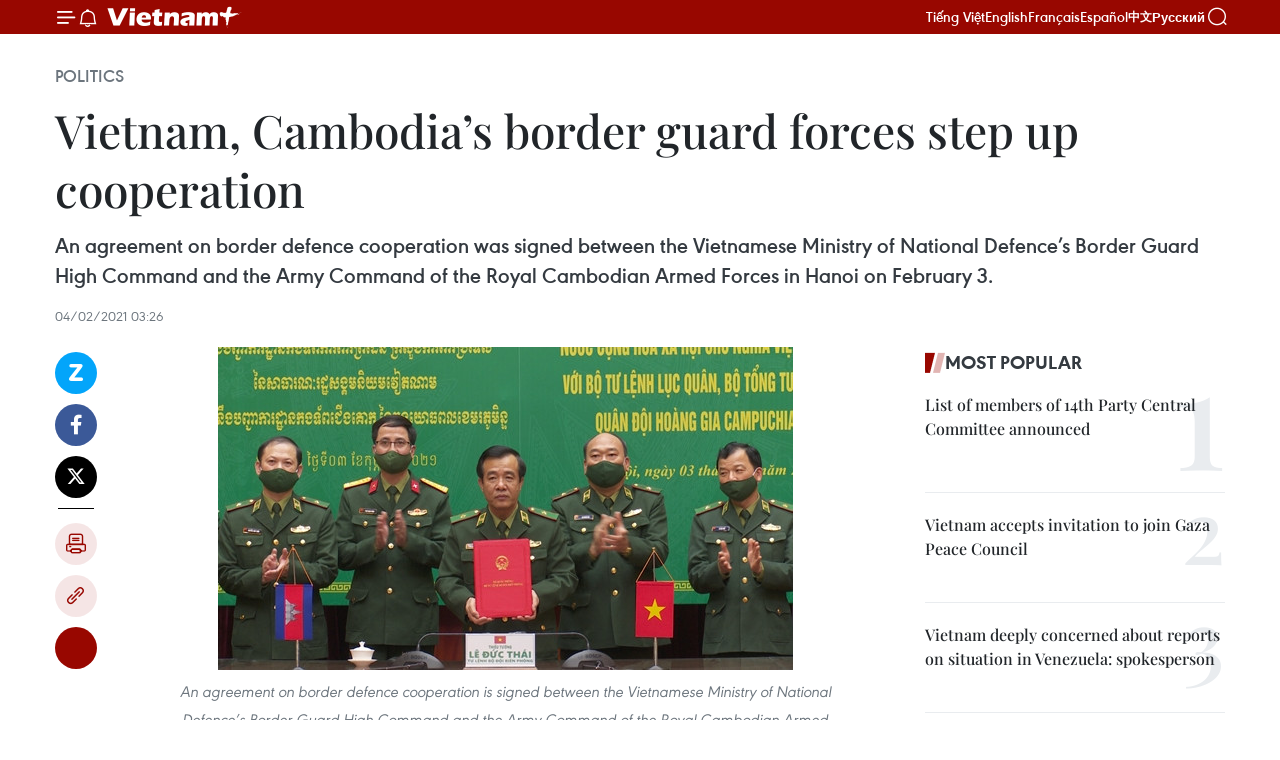

--- FILE ---
content_type: text/html;charset=utf-8
request_url: https://en.vietnamplus.vn/vietnam-cambodias-border-guard-forces-step-up-cooperation/195902.vnp
body_size: 25289
content:
<!DOCTYPE html> <html lang="en" class="en"> <head> <title>Vietnam, Cambodia’s border guard forces step up cooperation | Vietnam+ (VietnamPlus)</title> <meta name="description" content="An agreement on border defence cooperation was signed between the Vietnamese Ministry of National Defence’s Border Guard High Command and the Army Command of the Royal Cambodian Armed Forces in Hanoi on February 3."/> <meta name="keywords" content="border defence cooperation, Cambodia, Vietnam Border Guard, Royal Cambodian Armed Forces, border management, border demarcation, marker planting, Vietnam, Vietnam news, Vietnam News Agency, Vietnamplus"/> <meta name="news_keywords" content="border defence cooperation, Cambodia, Vietnam Border Guard, Royal Cambodian Armed Forces, border management, border demarcation, marker planting, Vietnam, Vietnam news, Vietnam News Agency, Vietnamplus"/> <meta http-equiv="Content-Type" content="text/html; charset=utf-8" /> <meta http-equiv="X-UA-Compatible" content="IE=edge"/> <meta http-equiv="refresh" content="1800" /> <meta name="revisit-after" content="1 days" /> <meta name="viewport" content="width=device-width, initial-scale=1"> <meta http-equiv="content-language" content="vi" /> <meta name="format-detection" content="telephone=no"/> <meta name="format-detection" content="address=no"/> <meta name="apple-mobile-web-app-capable" content="yes"> <meta name="apple-mobile-web-app-status-bar-style" content="black"> <meta name="apple-mobile-web-app-title" content="Vietnam+ (VietnamPlus)"/> <meta name="referrer" content="no-referrer-when-downgrade"/> <link rel="shortcut icon" href="https://media.vietnamplus.vn/assets/web/styles/img/favicon.ico" type="image/x-icon" /> <link rel="preconnect" href="https://media.vietnamplus.vn"/> <link rel="dns-prefetch" href="https://media.vietnamplus.vn"/> <link rel="preconnect" href="//www.google-analytics.com" /> <link rel="preconnect" href="//www.googletagmanager.com" /> <link rel="preconnect" href="//stc.za.zaloapp.com" /> <link rel="preconnect" href="//fonts.googleapis.com" /> <link rel="preconnect" href="//pagead2.googlesyndication.com"/> <link rel="preconnect" href="//tpc.googlesyndication.com"/> <link rel="preconnect" href="//securepubads.g.doubleclick.net"/> <link rel="preconnect" href="//accounts.google.com"/> <link rel="preconnect" href="//adservice.google.com"/> <link rel="preconnect" href="//adservice.google.com.vn"/> <link rel="preconnect" href="//www.googletagservices.com"/> <link rel="preconnect" href="//partner.googleadservices.com"/> <link rel="preconnect" href="//tpc.googlesyndication.com"/> <link rel="preconnect" href="//za.zdn.vn"/> <link rel="preconnect" href="//sp.zalo.me"/> <link rel="preconnect" href="//connect.facebook.net"/> <link rel="preconnect" href="//www.facebook.com"/> <link rel="dns-prefetch" href="//www.google-analytics.com" /> <link rel="dns-prefetch" href="//www.googletagmanager.com" /> <link rel="dns-prefetch" href="//stc.za.zaloapp.com" /> <link rel="dns-prefetch" href="//fonts.googleapis.com" /> <link rel="dns-prefetch" href="//pagead2.googlesyndication.com"/> <link rel="dns-prefetch" href="//tpc.googlesyndication.com"/> <link rel="dns-prefetch" href="//securepubads.g.doubleclick.net"/> <link rel="dns-prefetch" href="//accounts.google.com"/> <link rel="dns-prefetch" href="//adservice.google.com"/> <link rel="dns-prefetch" href="//adservice.google.com.vn"/> <link rel="dns-prefetch" href="//www.googletagservices.com"/> <link rel="dns-prefetch" href="//partner.googleadservices.com"/> <link rel="dns-prefetch" href="//tpc.googlesyndication.com"/> <link rel="dns-prefetch" href="//za.zdn.vn"/> <link rel="dns-prefetch" href="//sp.zalo.me"/> <link rel="dns-prefetch" href="//connect.facebook.net"/> <link rel="dns-prefetch" href="//www.facebook.com"/> <link rel="dns-prefetch" href="//graph.facebook.com"/> <link rel="dns-prefetch" href="//static.xx.fbcdn.net"/> <link rel="dns-prefetch" href="//staticxx.facebook.com"/> <script> var cmsConfig = { domainDesktop: 'https://en.vietnamplus.vn', domainMobile: 'https://en.vietnamplus.vn', domainApi: 'https://en-api.vietnamplus.vn', domainStatic: 'https://media.vietnamplus.vn', domainLog: 'https://en-log.vietnamplus.vn', googleAnalytics: 'G\-ZF59SL1YG8', siteId: 0, pageType: 1, objectId: 195902, adsZone: 291, allowAds: false, adsLazy: true, antiAdblock: true, }; if (window.location.protocol !== 'https:' && window.location.hostname.indexOf('vietnamplus.vn') !== -1) { window.location = 'https://' + window.location.hostname + window.location.pathname + window.location.hash; } var USER_AGENT=window.navigator&&(window.navigator.userAgent||window.navigator.vendor)||window.opera||"",IS_MOBILE=/Android|webOS|iPhone|iPod|BlackBerry|Windows Phone|IEMobile|Mobile Safari|Opera Mini/i.test(USER_AGENT),IS_REDIRECT=!1;function setCookie(e,o,i){var n=new Date,i=(n.setTime(n.getTime()+24*i*60*60*1e3),"expires="+n.toUTCString());document.cookie=e+"="+o+"; "+i+";path=/;"}function getCookie(e){var o=document.cookie.indexOf(e+"="),i=o+e.length+1;return!o&&e!==document.cookie.substring(0,e.length)||-1===o?null:(-1===(e=document.cookie.indexOf(";",i))&&(e=document.cookie.length),unescape(document.cookie.substring(i,e)))}IS_MOBILE&&getCookie("isDesktop")&&(setCookie("isDesktop",1,-1),window.location=window.location.pathname.replace(".amp", ".vnp")+window.location.search,IS_REDIRECT=!0); </script> <script> if(USER_AGENT && USER_AGENT.indexOf("facebot") <= 0 && USER_AGENT.indexOf("facebookexternalhit") <= 0) { var query = ''; var hash = ''; if (window.location.search) query = window.location.search; if (window.location.hash) hash = window.location.hash; var canonicalUrl = 'https://en.vietnamplus.vn/vietnam-cambodias-border-guard-forces-step-up-cooperation-post195902.vnp' + query + hash ; var curUrl = decodeURIComponent(window.location.href); if(!location.port && canonicalUrl.startsWith("http") && curUrl != canonicalUrl){ window.location.replace(canonicalUrl); } } </script> <meta property="fb:pages" content="120834779440" /> <meta property="fb:app_id" content="1960985707489919" /> <meta name="author" content="Vietnam+ (VietnamPlus)" /> <meta name="copyright" content="Copyright © 2026 by Vietnam+ (VietnamPlus)" /> <meta name="RATING" content="GENERAL" /> <meta name="GENERATOR" content="Vietnam+ (VietnamPlus)" /> <meta content="Vietnam+ (VietnamPlus)" itemprop="sourceOrganization" name="source"/> <meta content="news" itemprop="genre" name="medium"/> <meta name="robots" content="noarchive, max-image-preview:large, index, follow" /> <meta name="GOOGLEBOT" content="noarchive, max-image-preview:large, index, follow" /> <link rel="canonical" href="https://en.vietnamplus.vn/vietnam-cambodias-border-guard-forces-step-up-cooperation-post195902.vnp" /> <meta property="og:site_name" content="Vietnam+ (VietnamPlus)"/> <meta property="og:rich_attachment" content="true"/> <meta property="og:type" content="article"/> <meta property="og:url" content="https://en.vietnamplus.vn/vietnam-cambodias-border-guard-forces-step-up-cooperation-post195902.vnp"/> <meta property="og:image" content="https://mediaen.vietnamplus.vn/images/f579a678cf9e90879541752073c26005a159b72427c31fb6e6b4d3719fc6f49fd18e3969851ce5aeaa1ae5d5ad30e04dd39aa9b228ac7b6d9aa746ca40f815da/2.jpg.webp"/> <meta property="og:image:width" content="1200"/> <meta property="og:image:height" content="630"/> <meta property="og:title" content="Vietnam, Cambodia’s border guard forces step up cooperation"/> <meta property="og:description" content="An agreement on border defence cooperation was signed between the Vietnamese Ministry of National Defence’s Border Guard High Command and the Army Command of the Royal Cambodian Armed Forces in Hanoi on February 3."/> <meta name="twitter:card" value="summary"/> <meta name="twitter:url" content="https://en.vietnamplus.vn/vietnam-cambodias-border-guard-forces-step-up-cooperation-post195902.vnp"/> <meta name="twitter:title" content="Vietnam, Cambodia’s border guard forces step up cooperation"/> <meta name="twitter:description" content="An agreement on border defence cooperation was signed between the Vietnamese Ministry of National Defence’s Border Guard High Command and the Army Command of the Royal Cambodian Armed Forces in Hanoi on February 3."/> <meta name="twitter:image" content="https://mediaen.vietnamplus.vn/images/f579a678cf9e90879541752073c26005a159b72427c31fb6e6b4d3719fc6f49fd18e3969851ce5aeaa1ae5d5ad30e04dd39aa9b228ac7b6d9aa746ca40f815da/2.jpg.webp"/> <meta name="twitter:site" content="@Vietnam+ (VietnamPlus)"/> <meta name="twitter:creator" content="@Vietnam+ (VietnamPlus)"/> <meta property="article:publisher" content="https://www.facebook.com/VietnamPlus" /> <meta property="article:tag" content="border defence cooperation, Cambodia, Vietnam Border Guard, Royal Cambodian Armed Forces, border management, border demarcation, marker planting, Vietnam, Vietnam news, Vietnam News Agency, Vietnamplus"/> <meta property="article:section" content="Politics" /> <meta property="article:published_time" content="2021-02-04T10:26:00+07:00"/> <meta property="article:modified_time" content="2021-02-04T11:44:58+07:00"/> <script type="application/ld+json"> { "@context": "http://schema.org", "@type": "Organization", "name": "Vietnam+ (VietnamPlus)", "url": "https://en.vietnamplus.vn", "logo": "https://media.vietnamplus.vn/assets/web/styles/img/logo.png", "foundingDate": "2008", "founders": [ { "@type": "Person", "name": "Thông tấn xã Việt Nam (TTXVN)" } ], "address": [ { "@type": "PostalAddress", "streetAddress": "Số 05 Lý Thường Kiệt - Hà Nội - Việt Nam", "addressLocality": "Hà Nội City", "addressRegion": "Northeast", "postalCode": "100000", "addressCountry": "VNM" } ], "contactPoint": [ { "@type": "ContactPoint", "telephone": "+84-243-941-1349", "contactType": "customer service" }, { "@type": "ContactPoint", "telephone": "+84-243-941-1348", "contactType": "customer service" } ], "sameAs": [ "https://www.facebook.com/VietnamPlus", "https://www.tiktok.com/@vietnamplus", "https://twitter.com/vietnamplus", "https://www.youtube.com/c/BaoVietnamPlus" ] } </script> <script type="application/ld+json"> { "@context" : "https://schema.org", "@type" : "WebSite", "name": "Vietnam+ (VietnamPlus)", "url": "https://en.vietnamplus.vn", "alternateName" : "Báo điện tử VIETNAMPLUS, Cơ quan của Thông tấn xã Việt Nam (TTXVN)", "potentialAction": { "@type": "SearchAction", "target": { "@type": "EntryPoint", "urlTemplate": "https://en.vietnamplus.vn/search/?q={search_term_string}" }, "query-input": "required name=search_term_string" } } </script> <script type="application/ld+json"> { "@context":"http://schema.org", "@type":"BreadcrumbList", "itemListElement":[ { "@type":"ListItem", "position":1, "item":{ "@id":"https://en.vietnamplus.vn/politics/", "name":"Politics" } } ] } </script> <script type="application/ld+json"> { "@context": "http://schema.org", "@type": "NewsArticle", "mainEntityOfPage":{ "@type":"WebPage", "@id":"https://en.vietnamplus.vn/vietnam-cambodias-border-guard-forces-step-up-cooperation-post195902.vnp" }, "headline": "Vietnam, Cambodia’s border guard forces step up cooperation", "description": "An agreement on border defence cooperation was signed between the Vietnamese Ministry of National Defence’s Border Guard High Command and the Army Command of the Royal Cambodian Armed Forces in Hanoi on February 3.", "image": { "@type": "ImageObject", "url": "https://mediaen.vietnamplus.vn/images/f579a678cf9e90879541752073c26005a159b72427c31fb6e6b4d3719fc6f49fd18e3969851ce5aeaa1ae5d5ad30e04dd39aa9b228ac7b6d9aa746ca40f815da/2.jpg.webp", "width" : 1200, "height" : 675 }, "datePublished": "2021-02-04T10:26:00+07:00", "dateModified": "2021-02-04T11:44:58+07:00", "author": { "@type": "Person", "name": "" }, "publisher": { "@type": "Organization", "name": "Vietnam+ (VietnamPlus)", "logo": { "@type": "ImageObject", "url": "https://media.vietnamplus.vn/assets/web/styles/img/logo.png" } } } </script> <link rel="preload" href="https://media.vietnamplus.vn/assets/web/styles/css/main.min-1.0.15.css" as="style"> <link rel="preload" href="https://media.vietnamplus.vn/assets/web/js/main.min-1.0.33.js" as="script"> <link rel="preload" href="https://media.vietnamplus.vn/assets/web/js/detail.min-1.0.15.js" as="script"> <link rel="preload" href="https://common.mcms.one/assets/styles/css/vietnamplus-1.0.0.css" as="style"> <link rel="stylesheet" href="https://common.mcms.one/assets/styles/css/vietnamplus-1.0.0.css"> <link id="cms-style" rel="stylesheet" href="https://media.vietnamplus.vn/assets/web/styles/css/main.min-1.0.15.css"> <style>.infographic-page { overflow-x: hidden;
}</style> <script type="text/javascript"> var _metaOgUrl = 'https://en.vietnamplus.vn/vietnam-cambodias-border-guard-forces-step-up-cooperation-post195902.vnp'; var page_title = document.title; var tracked_url = window.location.pathname + window.location.search + window.location.hash; var cate_path = 'politics'; if (cate_path.length > 0) { tracked_url = "/" + cate_path + tracked_url; } </script> <script async="" src="https://www.googletagmanager.com/gtag/js?id=G-ZF59SL1YG8"></script> <script> window.dataLayer = window.dataLayer || []; function gtag(){dataLayer.push(arguments);} gtag('js', new Date()); gtag('config', 'G-ZF59SL1YG8', {page_path: tracked_url}); </script> <script>window.dataLayer = window.dataLayer || [];dataLayer.push({'pageCategory': '/politics'});</script> <script> window.dataLayer = window.dataLayer || []; dataLayer.push({ 'event': 'Pageview', 'articleId': '195902', 'articleTitle': 'Vietnam, Cambodia’s border guard forces step up cooperation', 'articleCategory': 'Politics', 'articleAlowAds': false, 'articleType': 'detail', 'articleTags': 'border defence cooperation, Cambodia, Vietnam Border Guard, Royal Cambodian Armed Forces, border management, border demarcation, marker planting, Vietnam, Vietnam news, Vietnam News Agency, Vietnamplus', 'articlePublishDate': '2021-02-04T10:26:00+07:00', 'articleThumbnail': 'https://mediaen.vietnamplus.vn/images/f579a678cf9e90879541752073c26005a159b72427c31fb6e6b4d3719fc6f49fd18e3969851ce5aeaa1ae5d5ad30e04dd39aa9b228ac7b6d9aa746ca40f815da/2.jpg.webp', 'articleShortUrl': 'https://en.vietnamplus.vn/vietnam-cambodias-border-guard-forces-step-up-cooperation-post195902.vnp', 'articleFullUrl': 'https://en.vietnamplus.vn/vietnam-cambodias-border-guard-forces-step-up-cooperation-post195902.vnp', }); </script> <script type='text/javascript'> gtag('event', 'article_page',{ 'articleId': '195902', 'articleTitle': 'Vietnam, Cambodia’s border guard forces step up cooperation', 'articleCategory': 'Politics', 'articleAlowAds': false, 'articleType': 'detail', 'articleTags': 'border defence cooperation, Cambodia, Vietnam Border Guard, Royal Cambodian Armed Forces, border management, border demarcation, marker planting, Vietnam, Vietnam news, Vietnam News Agency, Vietnamplus', 'articlePublishDate': '2021-02-04T10:26:00+07:00', 'articleThumbnail': 'https://mediaen.vietnamplus.vn/images/f579a678cf9e90879541752073c26005a159b72427c31fb6e6b4d3719fc6f49fd18e3969851ce5aeaa1ae5d5ad30e04dd39aa9b228ac7b6d9aa746ca40f815da/2.jpg.webp', 'articleShortUrl': 'https://en.vietnamplus.vn/vietnam-cambodias-border-guard-forces-step-up-cooperation-post195902.vnp', 'articleFullUrl': 'https://en.vietnamplus.vn/vietnam-cambodias-border-guard-forces-step-up-cooperation-post195902.vnp', }); </script> <script>(function(w,d,s,l,i){w[l]=w[l]||[];w[l].push({'gtm.start': new Date().getTime(),event:'gtm.js'});var f=d.getElementsByTagName(s)[0], j=d.createElement(s),dl=l!='dataLayer'?'&l='+l:'';j.async=true;j.src= 'https://www.googletagmanager.com/gtm.js?id='+i+dl;f.parentNode.insertBefore(j,f); })(window,document,'script','dataLayer','GTM-5WM58F3N');</script> <script type="text/javascript"> !function(){"use strict";function e(e){var t=!(arguments.length>1&&void 0!==arguments[1])||arguments[1],c=document.createElement("script");c.src=e,t?c.type="module":(c.async=!0,c.type="text/javascript",c.setAttribute("nomodule",""));var n=document.getElementsByTagName("script")[0];n.parentNode.insertBefore(c,n)}!function(t,c){!function(t,c,n){var a,o,r;n.accountId=c,null!==(a=t.marfeel)&&void 0!==a||(t.marfeel={}),null!==(o=(r=t.marfeel).cmd)&&void 0!==o||(r.cmd=[]),t.marfeel.config=n;var i="https://sdk.mrf.io/statics";e("".concat(i,"/marfeel-sdk.js?id=").concat(c),!0),e("".concat(i,"/marfeel-sdk.es5.js?id=").concat(c),!1)}(t,c,arguments.length>2&&void 0!==arguments[2]?arguments[2]:{})}(window,2272,{} )}(); </script> <script async src="https://sp.zalo.me/plugins/sdk.js"></script> </head> <body class="detail-page"> <div id="sdaWeb_SdaMasthead" class="rennab rennab-top" data-platform="1" data-position="Web_SdaMasthead"> </div> <header class=" site-header"> <div class="sticky"> <div class="container"> <i class="ic-menu"></i> <i class="ic-bell"></i> <div id="header-news" class="pick-news hidden" data-source="header-latest-news"></div> <a class="small-logo" href="/" title="Vietnam+ (VietnamPlus)">Vietnam+ (VietnamPlus)</a> <ul class="menu"> <li> <a href="https://www.vietnamplus.vn" title="Tiếng Việt" target="_blank">Tiếng Việt</a> </li> <li> <a href="https://en.vietnamplus.vn" title="English" target="_blank" rel="nofollow">English</a> </li> <li> <a href="https://fr.vietnamplus.vn" title="Français" target="_blank" rel="nofollow">Français</a> </li> <li> <a href="https://es.vietnamplus.vn" title="Español" target="_blank" rel="nofollow">Español</a> </li> <li> <a href="https://zh.vietnamplus.vn" title="中文" target="_blank" rel="nofollow">中文</a> </li> <li> <a href="https://ru.vietnamplus.vn" title="Русский" target="_blank" rel="nofollow">Русский</a> </li> </ul> <div class="search-wrapper"> <i class="ic-search"></i> <input type="text" class="search txtsearch" placeholder="Keyword"> </div> </div> </div> </header> <div class="site-body"> <div id="sdaWeb_SdaBackground" class="rennab " data-platform="1" data-position="Web_SdaBackground"> </div> <div class="container"> <div class="breadcrumb breadcrumb-detail"> <h2 class="main"> <a href="https://en.vietnamplus.vn/politics/" title="Politics" class="active">Politics</a> </h2> </div> <div id="sdaWeb_SdaTop" class="rennab " data-platform="1" data-position="Web_SdaTop"> </div> <div class="article"> <h1 class="article__title cms-title "> Vietnam, Cambodia’s border guard forces step up cooperation </h1> <div class="article__sapo cms-desc"> An agreement on border defence cooperation was signed between the Vietnamese Ministry of National Defence’s Border Guard High Command and the Army Command of the Royal Cambodian Armed Forces in Hanoi on February 3. </div> <div id="sdaWeb_SdaArticleAfterSapo" class="rennab " data-platform="1" data-position="Web_SdaArticleAfterSapo"> </div> <div class="article__meta"> <time class="time" datetime="2021-02-04T10:26:00+07:00" data-time="1612409160" data-friendly="false">Thursday, February 04, 2021 10:26</time> <meta class="cms-date" itemprop="datePublished" content="2021-02-04T10:26:00+07:00"> </div> <div class="col"> <div class="main-col content-col"> <div class="article__body zce-content-body cms-body" itemprop="articleBody"> <div class="social-pin sticky article__social"> <a href="javascript:void(0);" class="zl zalo-share-button" title="Zalo" data-href="https://en.vietnamplus.vn/vietnam-cambodias-border-guard-forces-step-up-cooperation-post195902.vnp" data-oaid="4486284411240520426" data-layout="1" data-color="blue" data-customize="true">Zalo</a> <a href="javascript:void(0);" class="item fb" data-href="https://en.vietnamplus.vn/vietnam-cambodias-border-guard-forces-step-up-cooperation-post195902.vnp" data-rel="facebook" title="Facebook">Facebook</a> <a href="javascript:void(0);" class="item tw" data-href="https://en.vietnamplus.vn/vietnam-cambodias-border-guard-forces-step-up-cooperation-post195902.vnp" data-rel="twitter" title="Twitter">Twitter</a> <a href="javascript:void(0);" class="bookmark sendbookmark hidden" onclick="ME.sendBookmark(this, 195902);" data-id="195902" title="Bookmark">Bookmark</a> <a href="javascript:void(0);" class="print sendprint" title="Print" data-href="/print-195902.html">Print</a> <a href="javascript:void(0);" class="item link" data-href="https://en.vietnamplus.vn/vietnam-cambodias-border-guard-forces-step-up-cooperation-post195902.vnp" data-rel="copy" title="Copy link">Copy link</a> <div id='shortenlink-container'></div> </div> <div class="ExternalClassFBFF7BF443FB4E25816C948497512575"> <div class="article-photo"> <a href="/Uploaded_EN/sxtt/2021_02_04/2.jpg" rel="nofollow" target="_blank"><img alt="Vietnam, Cambodia’s border guard forces step up cooperation ảnh 1" src="[data-uri]" class="lazyload cms-photo" data-large-src="https://mediaen.vietnamplus.vn/images/d0e53d05e2a66ff390ceb759790db14eeea9370f51988a013d8c38b9abcd5baa77d072881934f16fbb017053f7d0bb16/2.jpg" data-src="https://mediaen.vietnamplus.vn/images/be1816f7aba1b65b5289f203216036c5ee8fb684c22228f0d594cc3c464ede378cd9dfa92f8e0556bc4c94f016272e92/2.jpg" title="Vietnam, Cambodia’s border guard forces step up cooperation ảnh 1"></a><span>An agreement on border defence cooperation is signed between the Vietnamese Ministry of National Defence’s Border Guard High Command and the Army Command of the Royal Cambodian Armed Forces in Hanoi on February 3. (Photo: qdnd.vn)<br></span> </div><strong>Hanoi (VNA) –</strong> An agreement on border defencecooperation was signed between the Vietnamese Ministry of National Defence’sBorder Guard High Command and the Army Command of the Royal Cambodian Armed Forcesin Hanoi on February 3. <br> <br> Pursuant to the protocol on bilateral defence cooperationbetween the two countries for 2020 – 2024, the two sides are committed tostrictly manage the shared border in accordance to the maps recognising the completion of 84 percent of the border demarcation and markerplanting work. <br> <br> A joint press release between the two governments on January17, 1995 continues to be applicable for border management along the sectionswhere demarcation and marker planting have not been completed. <br> <br> Over the previous years, the two sides have been active inexchanging information, strengthening coordination, conducting joint patrols tomaintain political stability, security and social order along the sharedborder. <br> <br> Speaking at the signing ceremony, Major General Le Duc Thai,Commander of the Vietnam Border Guard, said the agreement marks a new milestonein the two countries’ border guard forces. It also demonstrates the politicaltrust and determination between Vietnam and Cambodia in building a sharedborder of peace, friendship, cooperation and development, he said. <br> <br> Thai further noted that the agreement will contribute to thecompletion of border demarcation and marker planting as planned by the twogovernments and lay a basis for the signing of a defence cooperation protocol at the ministerial level and between the two countries and their neighbours./.
</div> <div class="article__source"> <div class="source"> <span class="name">VNA</span> </div> </div> <div id="sdaWeb_SdaArticleAfterBody" class="rennab " data-platform="1" data-position="Web_SdaArticleAfterBody"> </div> </div> <div class="article__tag"> <a class="active" href="https://en.vietnamplus.vn/tag.vnp?q=border defence cooperation" title="border defence cooperation">#border defence cooperation</a> <a class="active" href="https://en.vietnamplus.vn/tag/cambodia-tag1119.vnp" title="Cambodia">#Cambodia</a> <a class="" href="https://en.vietnamplus.vn/tag/vietnam-border-guard-tag25632.vnp" title="Vietnam Border Guard">#Vietnam Border Guard</a> <a class="" href="https://en.vietnamplus.vn/tag/royal-cambodian-armed-forces-tag2173.vnp" title="Royal Cambodian Armed Forces">#Royal Cambodian Armed Forces</a> <a class="" href="https://en.vietnamplus.vn/tag/border-management-tag12304.vnp" title="border management">#border management</a> <a class="" href="https://en.vietnamplus.vn/tag/border-demarcation-tag9414.vnp" title="border demarcation">#border demarcation</a> <a class="" href="https://en.vietnamplus.vn/tag.vnp?q=marker planting" title="marker planting">#marker planting</a> <a class="" href="https://en.vietnamplus.vn/tag/vietnam-tag10.vnp" title="Vietnam">#Vietnam</a> <a class="" href="https://en.vietnamplus.vn/tag/vietnam-news-tag14.vnp" title="Vietnam news">#Vietnam news</a> <a class="" href="https://en.vietnamplus.vn/tag/vietnam-news-agency-tag2.vnp" title="Vietnam News Agency">#Vietnam News Agency</a> <a class="" href="https://en.vietnamplus.vn/tag/vietnamplus-tag3.vnp" title="Vietnamplus">#Vietnamplus</a> <a class="link" href="https://en.vietnamplus.vn/region/cambodia/422.vnp" title="Cambodia "><i class="ic-location"></i> Cambodia </a> </div> <div id="sdaWeb_SdaArticleAfterTag" class="rennab " data-platform="1" data-position="Web_SdaArticleAfterTag"> </div> <div class="wrap-social"> <div class="social-pin article__social"> <a href="javascript:void(0);" class="zl zalo-share-button" title="Zalo" data-href="https://en.vietnamplus.vn/vietnam-cambodias-border-guard-forces-step-up-cooperation-post195902.vnp" data-oaid="4486284411240520426" data-layout="1" data-color="blue" data-customize="true">Zalo</a> <a href="javascript:void(0);" class="item fb" data-href="https://en.vietnamplus.vn/vietnam-cambodias-border-guard-forces-step-up-cooperation-post195902.vnp" data-rel="facebook" title="Facebook">Facebook</a> <a href="javascript:void(0);" class="item tw" data-href="https://en.vietnamplus.vn/vietnam-cambodias-border-guard-forces-step-up-cooperation-post195902.vnp" data-rel="twitter" title="Twitter">Twitter</a> <a href="javascript:void(0);" class="bookmark sendbookmark hidden" onclick="ME.sendBookmark(this, 195902);" data-id="195902" title="Bookmark">Bookmark</a> <a href="javascript:void(0);" class="print sendprint" title="Print" data-href="/print-195902.html">Print</a> <a href="javascript:void(0);" class="item link" data-href="https://en.vietnamplus.vn/vietnam-cambodias-border-guard-forces-step-up-cooperation-post195902.vnp" data-rel="copy" title="Copy link">Copy link</a> <div id='shortenlink-container'></div> </div> <a href="https://news.google.com/publications/CAAqBwgKMN-18wowlLWFAw?hl=vi&gl=VN&ceid=VN%3Avi" class="google-news" target="_blank" title="Google News">Follow VietnamPlus</a> </div> <div id="sdaWeb_SdaArticleAfterBody1" class="rennab " data-platform="1" data-position="Web_SdaArticleAfterBody1"> </div> <div id="sdaWeb_SdaArticleAfterBody2" class="rennab " data-platform="1" data-position="Web_SdaArticleAfterBody2"> </div> <div class="box-related-news"> <h3 class="box-heading"> <span class="title">Related News</span> </h3> <div class="box-content" data-source="related-news"> <article class="story"> <figure class="story__thumb"> <a class="cms-link" href="https://en.vietnamplus.vn/defence-cooperation-a-pillar-in-vietnam-cambodia-ties-post168863.vnp" title="Defence cooperation – a pillar in Vietnam-Cambodia ties"> <img class="lazyload" src="[data-uri]" data-src="https://mediaen.vietnamplus.vn/images/9319dea850fa01a58eeade80b2305b43295c42738460f5b374898882787d466656bf5addb8ff2689dddc41a837646833c979a3958904a3239de53ae6e2f7261d03a91f0e635241d876a9b173ce529224/Vietnam_Cambodia.jpg.webp" data-srcset="https://mediaen.vietnamplus.vn/images/9319dea850fa01a58eeade80b2305b43295c42738460f5b374898882787d466656bf5addb8ff2689dddc41a837646833c979a3958904a3239de53ae6e2f7261d03a91f0e635241d876a9b173ce529224/Vietnam_Cambodia.jpg.webp 1x, https://mediaen.vietnamplus.vn/images/96ce4c3abba2f1be0420300cd1a89774295c42738460f5b374898882787d466656bf5addb8ff2689dddc41a837646833c979a3958904a3239de53ae6e2f7261d03a91f0e635241d876a9b173ce529224/Vietnam_Cambodia.jpg.webp 2x" alt="Defence cooperation – a pillar in Vietnam-Cambodia ties"> <noscript><img src="https://mediaen.vietnamplus.vn/images/9319dea850fa01a58eeade80b2305b43295c42738460f5b374898882787d466656bf5addb8ff2689dddc41a837646833c979a3958904a3239de53ae6e2f7261d03a91f0e635241d876a9b173ce529224/Vietnam_Cambodia.jpg.webp" srcset="https://mediaen.vietnamplus.vn/images/9319dea850fa01a58eeade80b2305b43295c42738460f5b374898882787d466656bf5addb8ff2689dddc41a837646833c979a3958904a3239de53ae6e2f7261d03a91f0e635241d876a9b173ce529224/Vietnam_Cambodia.jpg.webp 1x, https://mediaen.vietnamplus.vn/images/96ce4c3abba2f1be0420300cd1a89774295c42738460f5b374898882787d466656bf5addb8ff2689dddc41a837646833c979a3958904a3239de53ae6e2f7261d03a91f0e635241d876a9b173ce529224/Vietnam_Cambodia.jpg.webp 2x" alt="Defence cooperation – a pillar in Vietnam-Cambodia ties" class="image-fallback"></noscript> </a> </figure> <h2 class="story__heading" data-tracking="168863"> <a class=" cms-link" href="https://en.vietnamplus.vn/defence-cooperation-a-pillar-in-vietnam-cambodia-ties-post168863.vnp" title="Defence cooperation – a pillar in Vietnam-Cambodia ties"> Defence cooperation – a pillar in Vietnam-Cambodia ties </a> </h2> <time class="time" datetime="2020-02-19T11:14:00+07:00" data-time="1582085640"> 19/02/2020 11:14 </time> <div class="story__summary story__shorten"> Minister of National Defence General Ngo Xuan Lich on February 19 had a meeting with his Cambodian counterpart General Tea Banh on the sidelines of the ASEAN Defence Ministers’ Meeting Retreat (ADMM Retreat) in Hanoi. </div> </article> <article class="story"> <figure class="story__thumb"> <a class="cms-link" href="https://en.vietnamplus.vn/border-forces-of-vietnamese-chinese-provinces-hold-joint-patrol-post169381.vnp" title="Border forces of Vietnamese, Chinese provinces hold joint patrol"> <img class="lazyload" src="[data-uri]" data-src="https://mediaen.vietnamplus.vn/images/9319dea850fa01a58eeade80b2305b43295c42738460f5b374898882787d46660d5facb82f2a08674f5668acc2c2ff8d2349553d051c7de78f6946e075cf284a5c1af54a11ee169b23601a93da92af09526fbd24011ae45b2ef912f4252e5e96/vietnam_china_joint_border_patrol.jpg.webp" data-srcset="https://mediaen.vietnamplus.vn/images/9319dea850fa01a58eeade80b2305b43295c42738460f5b374898882787d46660d5facb82f2a08674f5668acc2c2ff8d2349553d051c7de78f6946e075cf284a5c1af54a11ee169b23601a93da92af09526fbd24011ae45b2ef912f4252e5e96/vietnam_china_joint_border_patrol.jpg.webp 1x, https://mediaen.vietnamplus.vn/images/96ce4c3abba2f1be0420300cd1a89774295c42738460f5b374898882787d46660d5facb82f2a08674f5668acc2c2ff8d2349553d051c7de78f6946e075cf284a5c1af54a11ee169b23601a93da92af09526fbd24011ae45b2ef912f4252e5e96/vietnam_china_joint_border_patrol.jpg.webp 2x" alt="Border forces of Vietnamese, Chinese provinces hold joint patrol"> <noscript><img src="https://mediaen.vietnamplus.vn/images/9319dea850fa01a58eeade80b2305b43295c42738460f5b374898882787d46660d5facb82f2a08674f5668acc2c2ff8d2349553d051c7de78f6946e075cf284a5c1af54a11ee169b23601a93da92af09526fbd24011ae45b2ef912f4252e5e96/vietnam_china_joint_border_patrol.jpg.webp" srcset="https://mediaen.vietnamplus.vn/images/9319dea850fa01a58eeade80b2305b43295c42738460f5b374898882787d46660d5facb82f2a08674f5668acc2c2ff8d2349553d051c7de78f6946e075cf284a5c1af54a11ee169b23601a93da92af09526fbd24011ae45b2ef912f4252e5e96/vietnam_china_joint_border_patrol.jpg.webp 1x, https://mediaen.vietnamplus.vn/images/96ce4c3abba2f1be0420300cd1a89774295c42738460f5b374898882787d46660d5facb82f2a08674f5668acc2c2ff8d2349553d051c7de78f6946e075cf284a5c1af54a11ee169b23601a93da92af09526fbd24011ae45b2ef912f4252e5e96/vietnam_china_joint_border_patrol.jpg.webp 2x" alt="Border forces of Vietnamese, Chinese provinces hold joint patrol" class="image-fallback"></noscript> </a> </figure> <h2 class="story__heading" data-tracking="169381"> <a class=" cms-link" href="https://en.vietnamplus.vn/border-forces-of-vietnamese-chinese-provinces-hold-joint-patrol-post169381.vnp" title="Border forces of Vietnamese, Chinese provinces hold joint patrol"> Border forces of Vietnamese, Chinese provinces hold joint patrol </a> </h2> <time class="time" datetime="2020-02-28T18:41:00+07:00" data-time="1582890060"> 28/02/2020 18:41 </time> <div class="story__summary story__shorten"> Border guards of the northern province of Lao Cai and border management officers of the Hekou entry-exit check point of China’s Yunnan province held a joint patrol on February 27 and 28 to boost law enforcement and COVID-19 prevention. </div> </article> <article class="story"> <figure class="story__thumb"> <a class="cms-link" href="https://en.vietnamplus.vn/vietnam-cambodia-work-to-further-promote-comprehensive-cooperation-post193592.vnp" title="Vietnam, Cambodia work to further promote comprehensive cooperation"> <img class="lazyload" src="[data-uri]" data-src="https://mediaen.vietnamplus.vn/images/[base64]/18th_meeting_of_the_VietnamCambodia_Joint_Commission_1.jpg.webp" data-srcset="https://mediaen.vietnamplus.vn/images/[base64]/18th_meeting_of_the_VietnamCambodia_Joint_Commission_1.jpg.webp 1x, https://mediaen.vietnamplus.vn/images/[base64]/18th_meeting_of_the_VietnamCambodia_Joint_Commission_1.jpg.webp 2x" alt="Vietnam, Cambodia work to further promote comprehensive cooperation"> <noscript><img src="https://mediaen.vietnamplus.vn/images/[base64]/18th_meeting_of_the_VietnamCambodia_Joint_Commission_1.jpg.webp" srcset="https://mediaen.vietnamplus.vn/images/[base64]/18th_meeting_of_the_VietnamCambodia_Joint_Commission_1.jpg.webp 1x, https://mediaen.vietnamplus.vn/images/[base64]/18th_meeting_of_the_VietnamCambodia_Joint_Commission_1.jpg.webp 2x" alt="Vietnam, Cambodia work to further promote comprehensive cooperation" class="image-fallback"></noscript> </a> </figure> <h2 class="story__heading" data-tracking="193592"> <a class=" cms-link" href="https://en.vietnamplus.vn/vietnam-cambodia-work-to-further-promote-comprehensive-cooperation-post193592.vnp" title="Vietnam, Cambodia work to further promote comprehensive cooperation"> Vietnam, Cambodia work to further promote comprehensive cooperation </a> </h2> <time class="time" datetime="2020-12-22T19:05:00+07:00" data-time="1608638700"> 22/12/2020 19:05 </time> <div class="story__summary story__shorten"> Vietnamese Deputy Prime Minister and Minister of Foreign Affairs Pham Binh Minh and Cambodian Deputy PM and Minister of Foreign Affairs and International Cooperation Prak Sokhonn on December 22 co-chaired the 18th meeting of the Vietnam-Cambodia Joint Commission for Economic, Cultural, Scientific and Technological Cooperation held via video conference. </div> </article> <article class="story"> <figure class="story__thumb"> <a class="cms-link" href="https://en.vietnamplus.vn/effective-implementation-of-border-related-documents-critical-to-vietnam-cambodia-ties-post193608.vnp" title="Effective implementation of border-related documents critical to Vietnam-Cambodia ties"> <img class="lazyload" src="[data-uri]" data-src="https://mediaen.vietnamplus.vn/images/9319dea850fa01a58eeade80b2305b43295c42738460f5b374898882787d4666cd2087ee4406eeedbbe03b175070298f396dac0108ed6e201a70f099ab35383ebf916d1c6adb5c966f2ccfa69fd03a7ac131248de17b6dfcc4ab6b83342a1cbf/Deputy_Foreign_Minister_Le_Hoai_Trung.jpg.webp" data-srcset="https://mediaen.vietnamplus.vn/images/9319dea850fa01a58eeade80b2305b43295c42738460f5b374898882787d4666cd2087ee4406eeedbbe03b175070298f396dac0108ed6e201a70f099ab35383ebf916d1c6adb5c966f2ccfa69fd03a7ac131248de17b6dfcc4ab6b83342a1cbf/Deputy_Foreign_Minister_Le_Hoai_Trung.jpg.webp 1x, https://mediaen.vietnamplus.vn/images/96ce4c3abba2f1be0420300cd1a89774295c42738460f5b374898882787d4666cd2087ee4406eeedbbe03b175070298f396dac0108ed6e201a70f099ab35383ebf916d1c6adb5c966f2ccfa69fd03a7ac131248de17b6dfcc4ab6b83342a1cbf/Deputy_Foreign_Minister_Le_Hoai_Trung.jpg.webp 2x" alt="Effective implementation of border-related documents critical to Vietnam-Cambodia ties"> <noscript><img src="https://mediaen.vietnamplus.vn/images/9319dea850fa01a58eeade80b2305b43295c42738460f5b374898882787d4666cd2087ee4406eeedbbe03b175070298f396dac0108ed6e201a70f099ab35383ebf916d1c6adb5c966f2ccfa69fd03a7ac131248de17b6dfcc4ab6b83342a1cbf/Deputy_Foreign_Minister_Le_Hoai_Trung.jpg.webp" srcset="https://mediaen.vietnamplus.vn/images/9319dea850fa01a58eeade80b2305b43295c42738460f5b374898882787d4666cd2087ee4406eeedbbe03b175070298f396dac0108ed6e201a70f099ab35383ebf916d1c6adb5c966f2ccfa69fd03a7ac131248de17b6dfcc4ab6b83342a1cbf/Deputy_Foreign_Minister_Le_Hoai_Trung.jpg.webp 1x, https://mediaen.vietnamplus.vn/images/96ce4c3abba2f1be0420300cd1a89774295c42738460f5b374898882787d4666cd2087ee4406eeedbbe03b175070298f396dac0108ed6e201a70f099ab35383ebf916d1c6adb5c966f2ccfa69fd03a7ac131248de17b6dfcc4ab6b83342a1cbf/Deputy_Foreign_Minister_Le_Hoai_Trung.jpg.webp 2x" alt="Effective implementation of border-related documents critical to Vietnam-Cambodia ties" class="image-fallback"></noscript> </a> </figure> <h2 class="story__heading" data-tracking="193608"> <a class=" cms-link" href="https://en.vietnamplus.vn/effective-implementation-of-border-related-documents-critical-to-vietnam-cambodia-ties-post193608.vnp" title="Effective implementation of border-related documents critical to Vietnam-Cambodia ties"> Effective implementation of border-related documents critical to Vietnam-Cambodia ties </a> </h2> <time class="time" datetime="2020-12-22T21:35:00+07:00" data-time="1608647700"> 22/12/2020 21:35 </time> <div class="story__summary story__shorten"> The effective implementation of the two legal documents on Vietnam-Cambodia land border, which came into force on December 22, is important to strengthening and developing the bilateral traditional friendship and all-round cooperation, Deputy Foreign Minister Le Hoai Trung said. </div> </article> <article class="story"> <figure class="story__thumb"> <a class="cms-link" href="https://en.vietnamplus.vn/camera-systems-installed-to-help-detect-illegal-border-trespassing-post194044.vnp" title="Camera systems installed to help detect illegal border trespassing"> <img class="lazyload" src="[data-uri]" data-src="https://mediaen.vietnamplus.vn/images/9319dea850fa01a58eeade80b2305b43295c42738460f5b374898882787d4666cd6559d70503545037dcb3405c1157ceb259e3d2411729ee18d1ded1147030f54917860b79b07f77fc3d6043bc36623b/Major_General_Le_Quang_Dao.jpg.webp" data-srcset="https://mediaen.vietnamplus.vn/images/9319dea850fa01a58eeade80b2305b43295c42738460f5b374898882787d4666cd6559d70503545037dcb3405c1157ceb259e3d2411729ee18d1ded1147030f54917860b79b07f77fc3d6043bc36623b/Major_General_Le_Quang_Dao.jpg.webp 1x, https://mediaen.vietnamplus.vn/images/96ce4c3abba2f1be0420300cd1a89774295c42738460f5b374898882787d4666cd6559d70503545037dcb3405c1157ceb259e3d2411729ee18d1ded1147030f54917860b79b07f77fc3d6043bc36623b/Major_General_Le_Quang_Dao.jpg.webp 2x" alt="Camera systems installed to help detect illegal border trespassing"> <noscript><img src="https://mediaen.vietnamplus.vn/images/9319dea850fa01a58eeade80b2305b43295c42738460f5b374898882787d4666cd6559d70503545037dcb3405c1157ceb259e3d2411729ee18d1ded1147030f54917860b79b07f77fc3d6043bc36623b/Major_General_Le_Quang_Dao.jpg.webp" srcset="https://mediaen.vietnamplus.vn/images/9319dea850fa01a58eeade80b2305b43295c42738460f5b374898882787d4666cd6559d70503545037dcb3405c1157ceb259e3d2411729ee18d1ded1147030f54917860b79b07f77fc3d6043bc36623b/Major_General_Le_Quang_Dao.jpg.webp 1x, https://mediaen.vietnamplus.vn/images/96ce4c3abba2f1be0420300cd1a89774295c42738460f5b374898882787d4666cd6559d70503545037dcb3405c1157ceb259e3d2411729ee18d1ded1147030f54917860b79b07f77fc3d6043bc36623b/Major_General_Le_Quang_Dao.jpg.webp 2x" alt="Camera systems installed to help detect illegal border trespassing" class="image-fallback"></noscript> </a> </figure> <h2 class="story__heading" data-tracking="194044"> <a class=" cms-link" href="https://en.vietnamplus.vn/camera-systems-installed-to-help-detect-illegal-border-trespassing-post194044.vnp" title="Camera systems installed to help detect illegal border trespassing"> Camera systems installed to help detect illegal border trespassing </a> </h2> <time class="time" datetime="2020-12-30T17:46:00+07:00" data-time="1609325160"> 30/12/2020 17:46 </time> <div class="story__summary story__shorten"> Camera systems have been installed along the border line to monitor and detect the illegal trespassing amid the COVID-19 outbreak, Major General Le Quang Dao, Vice Commander and Chief of Staff of the Border Guard High Command, has revealed. </div> </article> </div> </div> <div id="sdaWeb_SdaArticleAfterRelated" class="rennab " data-platform="1" data-position="Web_SdaArticleAfterRelated"> </div> <div class="timeline secondary"> <h3 class="box-heading"> <a href="https://en.vietnamplus.vn/politics/" title="Politics" class="title"> See more </a> </h3> <div class="box-content content-list" data-source="recommendation-291"> <article class="story" data-id="337020"> <figure class="story__thumb"> <a class="cms-link" href="https://en.vietnamplus.vn/vietnam-values-traditional-friendship-with-sweden-pm-post337020.vnp" title="Vietnam values traditional friendship with Sweden: PM"> <img class="lazyload" src="[data-uri]" data-src="https://mediaen.vietnamplus.vn/images/67e7c5da7b82c2ed0870d4ffb4f585372c146311fe41ec60e7e0e390241ebaf26f27ba6f7009df42a7d122004c49c0fd1eaffed33603b86ec3e02c0692b3469837981087749da9b37cc24f3b7199c14fc131248de17b6dfcc4ab6b83342a1cbf/pm-pham-minh-chinh-receives-swedish-ambassador.jpg.webp" data-srcset="https://mediaen.vietnamplus.vn/images/67e7c5da7b82c2ed0870d4ffb4f585372c146311fe41ec60e7e0e390241ebaf26f27ba6f7009df42a7d122004c49c0fd1eaffed33603b86ec3e02c0692b3469837981087749da9b37cc24f3b7199c14fc131248de17b6dfcc4ab6b83342a1cbf/pm-pham-minh-chinh-receives-swedish-ambassador.jpg.webp 1x, https://mediaen.vietnamplus.vn/images/39916dc774c6b4fa2683238f57b136702c146311fe41ec60e7e0e390241ebaf26f27ba6f7009df42a7d122004c49c0fd1eaffed33603b86ec3e02c0692b3469837981087749da9b37cc24f3b7199c14fc131248de17b6dfcc4ab6b83342a1cbf/pm-pham-minh-chinh-receives-swedish-ambassador.jpg.webp 2x" alt="Prime Minister Pham Minh Chinh receives Swedish Ambassador to Vietnam Johan Ndisi in Hanoi on January 30, 2026. (Photo: VNA)"> <noscript><img src="https://mediaen.vietnamplus.vn/images/67e7c5da7b82c2ed0870d4ffb4f585372c146311fe41ec60e7e0e390241ebaf26f27ba6f7009df42a7d122004c49c0fd1eaffed33603b86ec3e02c0692b3469837981087749da9b37cc24f3b7199c14fc131248de17b6dfcc4ab6b83342a1cbf/pm-pham-minh-chinh-receives-swedish-ambassador.jpg.webp" srcset="https://mediaen.vietnamplus.vn/images/67e7c5da7b82c2ed0870d4ffb4f585372c146311fe41ec60e7e0e390241ebaf26f27ba6f7009df42a7d122004c49c0fd1eaffed33603b86ec3e02c0692b3469837981087749da9b37cc24f3b7199c14fc131248de17b6dfcc4ab6b83342a1cbf/pm-pham-minh-chinh-receives-swedish-ambassador.jpg.webp 1x, https://mediaen.vietnamplus.vn/images/39916dc774c6b4fa2683238f57b136702c146311fe41ec60e7e0e390241ebaf26f27ba6f7009df42a7d122004c49c0fd1eaffed33603b86ec3e02c0692b3469837981087749da9b37cc24f3b7199c14fc131248de17b6dfcc4ab6b83342a1cbf/pm-pham-minh-chinh-receives-swedish-ambassador.jpg.webp 2x" alt="Prime Minister Pham Minh Chinh receives Swedish Ambassador to Vietnam Johan Ndisi in Hanoi on January 30, 2026. (Photo: VNA)" class="image-fallback"></noscript> </a> </figure> <h2 class="story__heading" data-tracking="337020"> <a class=" cms-link" href="https://en.vietnamplus.vn/vietnam-values-traditional-friendship-with-sweden-pm-post337020.vnp" title="Vietnam values traditional friendship with Sweden: PM"> Vietnam values traditional friendship with Sweden: PM </a> </h2> <time class="time" datetime="2026-01-30T21:59:59+07:00" data-time="1769785199"> 30/01/2026 21:59 </time> <div class="story__summary story__shorten"> <p>Vietnam values its traditional friendship with Sweden - one of Vietnam’s leading partners in Northern Europe, stressed Prime Minister Pham Minh Chinh.</p> </div> </article> <article class="story" data-id="337019"> <figure class="story__thumb"> <a class="cms-link" href="https://en.vietnamplus.vn/legal-proceedings-launched-against-nguyen-dinh-thang-for-terrorism-post337019.vnp" title="Legal proceedings launched against Nguyen Dinh Thang for terrorism"> <img class="lazyload" src="[data-uri]" data-src="https://mediaen.vietnamplus.vn/images/7d1b1ad3fc9563dcff6a3a0b9636850c4ea08bc7db3cc3b499f1c9ead96bb15f96faa140db6476c65968c8482c8ba3bc6d1811f5e396ffb309611b8337595828/nguyen-dinh-thang.jpg.webp" data-srcset="https://mediaen.vietnamplus.vn/images/7d1b1ad3fc9563dcff6a3a0b9636850c4ea08bc7db3cc3b499f1c9ead96bb15f96faa140db6476c65968c8482c8ba3bc6d1811f5e396ffb309611b8337595828/nguyen-dinh-thang.jpg.webp 1x, https://mediaen.vietnamplus.vn/images/9208427127649c9760468496aed1bd784ea08bc7db3cc3b499f1c9ead96bb15f96faa140db6476c65968c8482c8ba3bc6d1811f5e396ffb309611b8337595828/nguyen-dinh-thang.jpg.webp 2x" alt="Nguyen Dinh Thang (Photo: bocongan.gov.vn)"> <noscript><img src="https://mediaen.vietnamplus.vn/images/7d1b1ad3fc9563dcff6a3a0b9636850c4ea08bc7db3cc3b499f1c9ead96bb15f96faa140db6476c65968c8482c8ba3bc6d1811f5e396ffb309611b8337595828/nguyen-dinh-thang.jpg.webp" srcset="https://mediaen.vietnamplus.vn/images/7d1b1ad3fc9563dcff6a3a0b9636850c4ea08bc7db3cc3b499f1c9ead96bb15f96faa140db6476c65968c8482c8ba3bc6d1811f5e396ffb309611b8337595828/nguyen-dinh-thang.jpg.webp 1x, https://mediaen.vietnamplus.vn/images/9208427127649c9760468496aed1bd784ea08bc7db3cc3b499f1c9ead96bb15f96faa140db6476c65968c8482c8ba3bc6d1811f5e396ffb309611b8337595828/nguyen-dinh-thang.jpg.webp 2x" alt="Nguyen Dinh Thang (Photo: bocongan.gov.vn)" class="image-fallback"></noscript> </a> </figure> <h2 class="story__heading" data-tracking="337019"> <a class=" cms-link" href="https://en.vietnamplus.vn/legal-proceedings-launched-against-nguyen-dinh-thang-for-terrorism-post337019.vnp" title="Legal proceedings launched against Nguyen Dinh Thang for terrorism"> Legal proceedings launched against Nguyen Dinh Thang for terrorism </a> </h2> <time class="time" datetime="2026-01-30T21:46:00+07:00" data-time="1769784360"> 30/01/2026 21:46 </time> <div class="story__summary story__shorten"> <p>The Ministry of Public Security (MPS) on January 30 announced that the Investigation Security Agency of the Public Security Department of Dak Lak province has issued a decision to initiate criminal proceedings against and detain Nguyen Dinh Thang for the charge of “terrorism” as stipulated in Clause 2, Article 299 of the Penal Code.</p> </div> </article> <article class="story" data-id="337017"> <figure class="story__thumb"> <a class="cms-link" href="https://en.vietnamplus.vn/party-general-secretary-holds-phone-talks-with-rok-president-post337017.vnp" title="Party General Secretary holds phone talks with RoK President"> <img class="lazyload" src="[data-uri]" data-src="https://mediaen.vietnamplus.vn/images/[base64]/vna-potal-tong-bi-thu-to-lam-dien-dam-tong-thong-han-quoc-lee-jae-myungcho-tin-8563615.jpg.webp" data-srcset="https://mediaen.vietnamplus.vn/images/[base64]/vna-potal-tong-bi-thu-to-lam-dien-dam-tong-thong-han-quoc-lee-jae-myungcho-tin-8563615.jpg.webp 1x, https://mediaen.vietnamplus.vn/images/[base64]/vna-potal-tong-bi-thu-to-lam-dien-dam-tong-thong-han-quoc-lee-jae-myungcho-tin-8563615.jpg.webp 2x" alt="General Secretary of the Communist Party of Vietnam Central Committee To Lam holds phone talks with the President of the Republic of Korea Lee Jae Myung on January 30. (Photo: VNA)"> <noscript><img src="https://mediaen.vietnamplus.vn/images/[base64]/vna-potal-tong-bi-thu-to-lam-dien-dam-tong-thong-han-quoc-lee-jae-myungcho-tin-8563615.jpg.webp" srcset="https://mediaen.vietnamplus.vn/images/[base64]/vna-potal-tong-bi-thu-to-lam-dien-dam-tong-thong-han-quoc-lee-jae-myungcho-tin-8563615.jpg.webp 1x, https://mediaen.vietnamplus.vn/images/[base64]/vna-potal-tong-bi-thu-to-lam-dien-dam-tong-thong-han-quoc-lee-jae-myungcho-tin-8563615.jpg.webp 2x" alt="General Secretary of the Communist Party of Vietnam Central Committee To Lam holds phone talks with the President of the Republic of Korea Lee Jae Myung on January 30. (Photo: VNA)" class="image-fallback"></noscript> </a> </figure> <h2 class="story__heading" data-tracking="337017"> <a class=" cms-link" href="https://en.vietnamplus.vn/party-general-secretary-holds-phone-talks-with-rok-president-post337017.vnp" title="Party General Secretary holds phone talks with RoK President"> Party General Secretary holds phone talks with RoK President </a> </h2> <time class="time" datetime="2026-01-30T21:16:33+07:00" data-time="1769782593"> 30/01/2026 21:16 </time> <div class="story__summary story__shorten"> <p>Party General Secretary To Lam and RoK President Lee Jae Myung agreed to further consolidate political trust as a firm foundation for strengthening the Comprehensive Strategic Partnership through enhanced high-level and all-level exchanges, expanded defence and security cooperation, and the implementation of defence industry and military trade projects.</p> </div> </article> <article class="story" data-id="337016"> <figure class="story__thumb"> <a class="cms-link" href="https://en.vietnamplus.vn/party-chief-holds-phone-talks-with-singapores-ruling-party-leader-post337016.vnp" title="Party chief holds phone talks with Singapore&#39;s ruling party leader"> <img class="lazyload" src="[data-uri]" data-src="https://mediaen.vietnamplus.vn/images/[base64]/tong-bi-thu-to-lam-dien-dam-voi-tong-bi-thu-chu-tich-nuoc-cong-hoa-nhan-dan-trung-hoa-tap-can-binh-8552625-1.jpg.webp" data-srcset="https://mediaen.vietnamplus.vn/images/[base64]/tong-bi-thu-to-lam-dien-dam-voi-tong-bi-thu-chu-tich-nuoc-cong-hoa-nhan-dan-trung-hoa-tap-can-binh-8552625-1.jpg.webp 1x, https://mediaen.vietnamplus.vn/images/[base64]/tong-bi-thu-to-lam-dien-dam-voi-tong-bi-thu-chu-tich-nuoc-cong-hoa-nhan-dan-trung-hoa-tap-can-binh-8552625-1.jpg.webp 2x" alt="General Secretary of the Communist Party of Vietnam Central Committee To Lam (Photo: VNA)"> <noscript><img src="https://mediaen.vietnamplus.vn/images/[base64]/tong-bi-thu-to-lam-dien-dam-voi-tong-bi-thu-chu-tich-nuoc-cong-hoa-nhan-dan-trung-hoa-tap-can-binh-8552625-1.jpg.webp" srcset="https://mediaen.vietnamplus.vn/images/[base64]/tong-bi-thu-to-lam-dien-dam-voi-tong-bi-thu-chu-tich-nuoc-cong-hoa-nhan-dan-trung-hoa-tap-can-binh-8552625-1.jpg.webp 1x, https://mediaen.vietnamplus.vn/images/[base64]/tong-bi-thu-to-lam-dien-dam-voi-tong-bi-thu-chu-tich-nuoc-cong-hoa-nhan-dan-trung-hoa-tap-can-binh-8552625-1.jpg.webp 2x" alt="General Secretary of the Communist Party of Vietnam Central Committee To Lam (Photo: VNA)" class="image-fallback"></noscript> </a> </figure> <h2 class="story__heading" data-tracking="337016"> <a class=" cms-link" href="https://en.vietnamplus.vn/party-chief-holds-phone-talks-with-singapores-ruling-party-leader-post337016.vnp" title="Party chief holds phone talks with Singapore&#39;s ruling party leader"> Party chief holds phone talks with Singapore's ruling party leader </a> </h2> <time class="time" datetime="2026-01-30T21:05:53+07:00" data-time="1769781953"> 30/01/2026 21:05 </time> <div class="story__summary story__shorten"> <p>General Secretary To Lam highly valued the Vietnam – Singapore relationship over the past more than 50 years, especially since the two countries upgraded ties to a Comprehensive Strategic Partnership in 2025.</p> </div> </article> <article class="story" data-id="337008"> <figure class="story__thumb"> <a class="cms-link" href="https://en.vietnamplus.vn/vietnam-remains-a-bright-spot-for-growth-integration-argentine-scholar-post337008.vnp" title="Vietnam remains a bright spot for growth, integration: Argentine scholar"> <img class="lazyload" src="[data-uri]" data-src="https://mediaen.vietnamplus.vn/images/7d1b1ad3fc9563dcff6a3a0b9636850cb5c6cad42167fdf3878b8585cf98e69d56a4044c14806131a84291eee5359c62/economic1.jpg.webp" data-srcset="https://mediaen.vietnamplus.vn/images/7d1b1ad3fc9563dcff6a3a0b9636850cb5c6cad42167fdf3878b8585cf98e69d56a4044c14806131a84291eee5359c62/economic1.jpg.webp 1x, https://mediaen.vietnamplus.vn/images/9208427127649c9760468496aed1bd78b5c6cad42167fdf3878b8585cf98e69d56a4044c14806131a84291eee5359c62/economic1.jpg.webp 2x" alt="A view of Cat Lai Port in Ho Chi Minh City (Photo: VNA)"> <noscript><img src="https://mediaen.vietnamplus.vn/images/7d1b1ad3fc9563dcff6a3a0b9636850cb5c6cad42167fdf3878b8585cf98e69d56a4044c14806131a84291eee5359c62/economic1.jpg.webp" srcset="https://mediaen.vietnamplus.vn/images/7d1b1ad3fc9563dcff6a3a0b9636850cb5c6cad42167fdf3878b8585cf98e69d56a4044c14806131a84291eee5359c62/economic1.jpg.webp 1x, https://mediaen.vietnamplus.vn/images/9208427127649c9760468496aed1bd78b5c6cad42167fdf3878b8585cf98e69d56a4044c14806131a84291eee5359c62/economic1.jpg.webp 2x" alt="A view of Cat Lai Port in Ho Chi Minh City (Photo: VNA)" class="image-fallback"></noscript> </a> </figure> <h2 class="story__heading" data-tracking="337008"> <a class=" cms-link" href="https://en.vietnamplus.vn/vietnam-remains-a-bright-spot-for-growth-integration-argentine-scholar-post337008.vnp" title="Vietnam remains a bright spot for growth, integration: Argentine scholar"> Vietnam remains a bright spot for growth, integration: Argentine scholar </a> </h2> <time class="time" datetime="2026-01-30T20:33:31+07:00" data-time="1769780011"> 30/01/2026 20:33 </time> <div class="story__summary story__shorten"> <p>Professor Ezequiel Ramoneda, Coordinator of the Southeast Asian Studies Centre (CESEA) of Argentina spoke highly of Vietnam’s efforts to reform the administrative apparatus, enhance the effectiveness of state governance, accelerate digital transformation and streamline procedures. These measures, he said, are essential to improving productivity, reducing costs and better serving the people amid rapidly changing domestic and international conditions.</p> </div> </article> <div id="sdaWeb_SdaNative1" class="rennab " data-platform="1" data-position="Web_SdaNative1"> </div> <article class="story" data-id="337010"> <figure class="story__thumb"> <a class="cms-link" href="https://en.vietnamplus.vn/engagement-at-asean-foreign-ministers-retreat-reaffirms-vietnams-strategic-commitment-to-asean-diplomat-post337010.vnp" title="Engagement at ASEAN Foreign Ministers’ Retreat reaffirms Vietnam’s strategic commitment to ASEAN: diplomat"> <img class="lazyload" src="[data-uri]" data-src="https://mediaen.vietnamplus.vn/images/156eb6e2a1948681b5ec015e39b3ce4b7b4f03538091e4b6814aff27f9a2e2ec486e239826344cbe94273cc9593966ca813fcd1e0a18042b5500bcf98ed87fa6/ngoai-giao-300126.jpg.webp" data-srcset="https://mediaen.vietnamplus.vn/images/156eb6e2a1948681b5ec015e39b3ce4b7b4f03538091e4b6814aff27f9a2e2ec486e239826344cbe94273cc9593966ca813fcd1e0a18042b5500bcf98ed87fa6/ngoai-giao-300126.jpg.webp 1x, https://mediaen.vietnamplus.vn/images/6f8fc6c0201b7be6ef8c568d0acb3bd47b4f03538091e4b6814aff27f9a2e2ec486e239826344cbe94273cc9593966ca813fcd1e0a18042b5500bcf98ed87fa6/ngoai-giao-300126.jpg.webp 2x" alt="Vietnamese Foreign Minister Le Hoai Trung (fifth from left) poses for a group photo with ASEAN foreign ministers ahead of the ASEAN Foreign Ministers’ Retreat in Cebu, the Philippines. (Photo: VNA)"> <noscript><img src="https://mediaen.vietnamplus.vn/images/156eb6e2a1948681b5ec015e39b3ce4b7b4f03538091e4b6814aff27f9a2e2ec486e239826344cbe94273cc9593966ca813fcd1e0a18042b5500bcf98ed87fa6/ngoai-giao-300126.jpg.webp" srcset="https://mediaen.vietnamplus.vn/images/156eb6e2a1948681b5ec015e39b3ce4b7b4f03538091e4b6814aff27f9a2e2ec486e239826344cbe94273cc9593966ca813fcd1e0a18042b5500bcf98ed87fa6/ngoai-giao-300126.jpg.webp 1x, https://mediaen.vietnamplus.vn/images/6f8fc6c0201b7be6ef8c568d0acb3bd47b4f03538091e4b6814aff27f9a2e2ec486e239826344cbe94273cc9593966ca813fcd1e0a18042b5500bcf98ed87fa6/ngoai-giao-300126.jpg.webp 2x" alt="Vietnamese Foreign Minister Le Hoai Trung (fifth from left) poses for a group photo with ASEAN foreign ministers ahead of the ASEAN Foreign Ministers’ Retreat in Cebu, the Philippines. (Photo: VNA)" class="image-fallback"></noscript> </a> </figure> <h2 class="story__heading" data-tracking="337010"> <a class=" cms-link" href="https://en.vietnamplus.vn/engagement-at-asean-foreign-ministers-retreat-reaffirms-vietnams-strategic-commitment-to-asean-diplomat-post337010.vnp" title="Engagement at ASEAN Foreign Ministers’ Retreat reaffirms Vietnam’s strategic commitment to ASEAN: diplomat"> Engagement at ASEAN Foreign Ministers’ Retreat reaffirms Vietnam’s strategic commitment to ASEAN: diplomat </a> </h2> <time class="time" datetime="2026-01-30T17:23:43+07:00" data-time="1769768623"> 30/01/2026 17:23 </time> <div class="story__summary story__shorten"> <p>Vietnam’s participation left three clear imprints, marking a qualitative shift from “deep integration” to “full integration,” with a more proactive, constructive, and responsible role in addressing regional and global issues.</p> </div> </article> <article class="story" data-id="337015"> <figure class="story__thumb"> <a class="cms-link" href="https://en.vietnamplus.vn/afternoon-briefing-on-january-30-post337015.vnp" title="☕ Afternoon briefing on January 30"> <img class="lazyload" src="[data-uri]" data-src="https://mediaen.vietnamplus.vn/images/9da4796470ca3c96168350672dfb6196f7dc853fff3e4ac74f847146e4579eed0f139deae81c3cb07c4e237930e18ec879bcf9faf4a4af87156edc3933638f0f/trachieu01.jpg.webp" data-srcset="https://mediaen.vietnamplus.vn/images/9da4796470ca3c96168350672dfb6196f7dc853fff3e4ac74f847146e4579eed0f139deae81c3cb07c4e237930e18ec879bcf9faf4a4af87156edc3933638f0f/trachieu01.jpg.webp 1x, https://mediaen.vietnamplus.vn/images/5e7862b48ab8e6ec548dd53cc72c6c78f7dc853fff3e4ac74f847146e4579eed0f139deae81c3cb07c4e237930e18ec879bcf9faf4a4af87156edc3933638f0f/trachieu01.jpg.webp 2x" alt="☕ Afternoon briefing on January 30"> <noscript><img src="https://mediaen.vietnamplus.vn/images/9da4796470ca3c96168350672dfb6196f7dc853fff3e4ac74f847146e4579eed0f139deae81c3cb07c4e237930e18ec879bcf9faf4a4af87156edc3933638f0f/trachieu01.jpg.webp" srcset="https://mediaen.vietnamplus.vn/images/9da4796470ca3c96168350672dfb6196f7dc853fff3e4ac74f847146e4579eed0f139deae81c3cb07c4e237930e18ec879bcf9faf4a4af87156edc3933638f0f/trachieu01.jpg.webp 1x, https://mediaen.vietnamplus.vn/images/5e7862b48ab8e6ec548dd53cc72c6c78f7dc853fff3e4ac74f847146e4579eed0f139deae81c3cb07c4e237930e18ec879bcf9faf4a4af87156edc3933638f0f/trachieu01.jpg.webp 2x" alt="☕ Afternoon briefing on January 30" class="image-fallback"></noscript> </a> </figure> <h2 class="story__heading" data-tracking="337015"> <a class=" cms-link" href="https://en.vietnamplus.vn/afternoon-briefing-on-january-30-post337015.vnp" title="☕ Afternoon briefing on January 30"> ☕ Afternoon briefing on January 30 </a> </h2> <time class="time" datetime="2026-01-30T17:04:50+07:00" data-time="1769767490"> 30/01/2026 17:04 </time> <div class="story__summary story__shorten"> <p>The following is a brief review of the day’s events as reported by the Vietnam News Agency.</p> </div> </article> <article class="story" data-id="337013"> <figure class="story__thumb"> <a class="cms-link" href="https://en.vietnamplus.vn/foreign-minister-holds-talks-with-top-chinese-leaders-special-envoy-post337013.vnp" title="Foreign Minister holds talks with top Chinese leader’s special envoy"> <img class="lazyload" src="[data-uri]" data-src="https://mediaen.vietnamplus.vn/images/[base64]/vna-potal-bo-truong-bo-ngoai-giao-hoi-dam-voi-dac-phai-vien-cua-tong-bi-thu-chu-tich-nuoc-trung-quoc-8562600.jpg.webp" data-srcset="https://mediaen.vietnamplus.vn/images/[base64]/vna-potal-bo-truong-bo-ngoai-giao-hoi-dam-voi-dac-phai-vien-cua-tong-bi-thu-chu-tich-nuoc-trung-quoc-8562600.jpg.webp 1x, https://mediaen.vietnamplus.vn/images/[base64]/vna-potal-bo-truong-bo-ngoai-giao-hoi-dam-voi-dac-phai-vien-cua-tong-bi-thu-chu-tich-nuoc-trung-quoc-8562600.jpg.webp 2x" alt="An overview of talks between Politburo member and Minister of Foreign Affairs Le Hoai Trung and Liu Haixing, member of the Communist Party of China (CPC) Central Committee and head of its International Department, and special envoy of CPC General Secretary and President of China Xi Jinping in Hanoi on January 30 (Photo: VNA)"> <noscript><img src="https://mediaen.vietnamplus.vn/images/[base64]/vna-potal-bo-truong-bo-ngoai-giao-hoi-dam-voi-dac-phai-vien-cua-tong-bi-thu-chu-tich-nuoc-trung-quoc-8562600.jpg.webp" srcset="https://mediaen.vietnamplus.vn/images/[base64]/vna-potal-bo-truong-bo-ngoai-giao-hoi-dam-voi-dac-phai-vien-cua-tong-bi-thu-chu-tich-nuoc-trung-quoc-8562600.jpg.webp 1x, https://mediaen.vietnamplus.vn/images/[base64]/vna-potal-bo-truong-bo-ngoai-giao-hoi-dam-voi-dac-phai-vien-cua-tong-bi-thu-chu-tich-nuoc-trung-quoc-8562600.jpg.webp 2x" alt="An overview of talks between Politburo member and Minister of Foreign Affairs Le Hoai Trung and Liu Haixing, member of the Communist Party of China (CPC) Central Committee and head of its International Department, and special envoy of CPC General Secretary and President of China Xi Jinping in Hanoi on January 30 (Photo: VNA)" class="image-fallback"></noscript> </a> </figure> <h2 class="story__heading" data-tracking="337013"> <a class=" cms-link" href="https://en.vietnamplus.vn/foreign-minister-holds-talks-with-top-chinese-leaders-special-envoy-post337013.vnp" title="Foreign Minister holds talks with top Chinese leader’s special envoy"> Foreign Minister holds talks with top Chinese leader’s special envoy </a> </h2> <time class="time" datetime="2026-01-30T16:47:48+07:00" data-time="1769766468"> 30/01/2026 16:47 </time> <div class="story__summary story__shorten"> <p>The special envoy stressed that the CPC Central Committee and Party General Secretary and President Xi support the CPV Central Committee, led by General Secretary To Lam, in guiding the Vietnamese people to successfully implement the Resolution of the Congress and build socialism suited to Vietnam’s conditions.</p> </div> </article> <article class="story" data-id="337011"> <figure class="story__thumb"> <a class="cms-link" href="https://en.vietnamplus.vn/party-chief-to-pay-state-visit-to-laos-post337011.vnp" title="Party chief to pay state visit to Laos"> <img class="lazyload" src="[data-uri]" data-src="https://mediaen.vietnamplus.vn/images/7d1b1ad3fc9563dcff6a3a0b9636850cd045360d65b708e82b86a16ec3d60e027f88821b04bd1e24b40ecf11f8e736724ebc0e47f636c1ead88dc8b03e6089d91750d2935954debead09e601ec5e88ea0b55eccbc5dc6a2cab393dafee5241d2/khai-mac-dai-hoi-thi-dua-yeu-nuoc-toan-quoc-lan-thu-xi-27-12.jpg.webp" data-srcset="https://mediaen.vietnamplus.vn/images/7d1b1ad3fc9563dcff6a3a0b9636850cd045360d65b708e82b86a16ec3d60e027f88821b04bd1e24b40ecf11f8e736724ebc0e47f636c1ead88dc8b03e6089d91750d2935954debead09e601ec5e88ea0b55eccbc5dc6a2cab393dafee5241d2/khai-mac-dai-hoi-thi-dua-yeu-nuoc-toan-quoc-lan-thu-xi-27-12.jpg.webp 1x, https://mediaen.vietnamplus.vn/images/9208427127649c9760468496aed1bd78d045360d65b708e82b86a16ec3d60e027f88821b04bd1e24b40ecf11f8e736724ebc0e47f636c1ead88dc8b03e6089d91750d2935954debead09e601ec5e88ea0b55eccbc5dc6a2cab393dafee5241d2/khai-mac-dai-hoi-thi-dua-yeu-nuoc-toan-quoc-lan-thu-xi-27-12.jpg.webp 2x" alt="Party General Secretary To Lamwill pay a state visit to Laos on February 5 (Photo: VNA)"> <noscript><img src="https://mediaen.vietnamplus.vn/images/7d1b1ad3fc9563dcff6a3a0b9636850cd045360d65b708e82b86a16ec3d60e027f88821b04bd1e24b40ecf11f8e736724ebc0e47f636c1ead88dc8b03e6089d91750d2935954debead09e601ec5e88ea0b55eccbc5dc6a2cab393dafee5241d2/khai-mac-dai-hoi-thi-dua-yeu-nuoc-toan-quoc-lan-thu-xi-27-12.jpg.webp" srcset="https://mediaen.vietnamplus.vn/images/7d1b1ad3fc9563dcff6a3a0b9636850cd045360d65b708e82b86a16ec3d60e027f88821b04bd1e24b40ecf11f8e736724ebc0e47f636c1ead88dc8b03e6089d91750d2935954debead09e601ec5e88ea0b55eccbc5dc6a2cab393dafee5241d2/khai-mac-dai-hoi-thi-dua-yeu-nuoc-toan-quoc-lan-thu-xi-27-12.jpg.webp 1x, https://mediaen.vietnamplus.vn/images/9208427127649c9760468496aed1bd78d045360d65b708e82b86a16ec3d60e027f88821b04bd1e24b40ecf11f8e736724ebc0e47f636c1ead88dc8b03e6089d91750d2935954debead09e601ec5e88ea0b55eccbc5dc6a2cab393dafee5241d2/khai-mac-dai-hoi-thi-dua-yeu-nuoc-toan-quoc-lan-thu-xi-27-12.jpg.webp 2x" alt="Party General Secretary To Lamwill pay a state visit to Laos on February 5 (Photo: VNA)" class="image-fallback"></noscript> </a> </figure> <h2 class="story__heading" data-tracking="337011"> <a class=" cms-link" href="https://en.vietnamplus.vn/party-chief-to-pay-state-visit-to-laos-post337011.vnp" title="Party chief to pay state visit to Laos"> Party chief to pay state visit to Laos </a> </h2> <time class="time" datetime="2026-01-30T16:41:53+07:00" data-time="1769766113"> 30/01/2026 16:41 </time> <div class="story__summary story__shorten"> <p>General Secretary of the Communist Party of Vietnam Central Committee To Lam and a high ranking Vietnamese delegation will pay a state visit to Laos on February 5 at the invitation of Thongloun Sisoulith, General Secretary of the Lao People’s Revolutionary Party Central Committee and President of Laos.</p> </div> </article> <article class="story" data-id="337007"> <figure class="story__thumb"> <a class="cms-link" href="https://en.vietnamplus.vn/politburo-assigns-members-to-join-14th-party-central-committees-secretariat-post337007.vnp" title="Politburo assigns members to join 14th Party Central Committee’s Secretariat"> <img class="lazyload" src="[data-uri]" data-src="https://mediaen.vietnamplus.vn/images/7d1b1ad3fc9563dcff6a3a0b9636850c2678ca1d13578a826b63b59282b1224ed92d9f5950f155249bc2c9ef72424ab7/tong-bi-thu.jpg.webp" data-srcset="https://mediaen.vietnamplus.vn/images/7d1b1ad3fc9563dcff6a3a0b9636850c2678ca1d13578a826b63b59282b1224ed92d9f5950f155249bc2c9ef72424ab7/tong-bi-thu.jpg.webp 1x, https://mediaen.vietnamplus.vn/images/9208427127649c9760468496aed1bd782678ca1d13578a826b63b59282b1224ed92d9f5950f155249bc2c9ef72424ab7/tong-bi-thu.jpg.webp 2x" alt="Party General Secretary To Lam (Photo: VNA)"> <noscript><img src="https://mediaen.vietnamplus.vn/images/7d1b1ad3fc9563dcff6a3a0b9636850c2678ca1d13578a826b63b59282b1224ed92d9f5950f155249bc2c9ef72424ab7/tong-bi-thu.jpg.webp" srcset="https://mediaen.vietnamplus.vn/images/7d1b1ad3fc9563dcff6a3a0b9636850c2678ca1d13578a826b63b59282b1224ed92d9f5950f155249bc2c9ef72424ab7/tong-bi-thu.jpg.webp 1x, https://mediaen.vietnamplus.vn/images/9208427127649c9760468496aed1bd782678ca1d13578a826b63b59282b1224ed92d9f5950f155249bc2c9ef72424ab7/tong-bi-thu.jpg.webp 2x" alt="Party General Secretary To Lam (Photo: VNA)" class="image-fallback"></noscript> </a> </figure> <h2 class="story__heading" data-tracking="337007"> <a class=" cms-link" href="https://en.vietnamplus.vn/politburo-assigns-members-to-join-14th-party-central-committees-secretariat-post337007.vnp" title="Politburo assigns members to join 14th Party Central Committee’s Secretariat"> Politburo assigns members to join 14th Party Central Committee’s Secretariat </a> </h2> <time class="time" datetime="2026-01-30T15:58:53+07:00" data-time="1769763533"> 30/01/2026 15:58 </time> <div class="story__summary story__shorten"> <p>Party General Secretary To Lam, on behalf of the 14th-tenure Politburo, signed Decision No. 05-QDNS/TW on January 30 assigning Politburo members to join the 14th Party Central Committee’s Secretariat.</p> </div> </article> <article class="story" data-id="337003"> <figure class="story__thumb"> <a class="cms-link" href="https://en.vietnamplus.vn/prime-minister-receives-chairman-of-chinas-texhong-group-post337003.vnp" title="Prime Minister receives Chairman of China’s Texhong Group"> <img class="lazyload" src="[data-uri]" data-src="https://mediaen.vietnamplus.vn/images/[base64]/vna-potal-thu-tuong-pham-minh-chinh-tiep-chu-tich-tap-doan-texhong-trung-quoc-8562805.jpg.webp" data-srcset="https://mediaen.vietnamplus.vn/images/[base64]/vna-potal-thu-tuong-pham-minh-chinh-tiep-chu-tich-tap-doan-texhong-trung-quoc-8562805.jpg.webp 1x, https://mediaen.vietnamplus.vn/images/[base64]/vna-potal-thu-tuong-pham-minh-chinh-tiep-chu-tich-tap-doan-texhong-trung-quoc-8562805.jpg.webp 2x" alt="Prime Minister Pham Minh Chinh (R) receives Hong Tianzhu, Chairman of Texhong Group, in Hanoi on January 30. (Photo: VNA)"> <noscript><img src="https://mediaen.vietnamplus.vn/images/[base64]/vna-potal-thu-tuong-pham-minh-chinh-tiep-chu-tich-tap-doan-texhong-trung-quoc-8562805.jpg.webp" srcset="https://mediaen.vietnamplus.vn/images/[base64]/vna-potal-thu-tuong-pham-minh-chinh-tiep-chu-tich-tap-doan-texhong-trung-quoc-8562805.jpg.webp 1x, https://mediaen.vietnamplus.vn/images/[base64]/vna-potal-thu-tuong-pham-minh-chinh-tiep-chu-tich-tap-doan-texhong-trung-quoc-8562805.jpg.webp 2x" alt="Prime Minister Pham Minh Chinh (R) receives Hong Tianzhu, Chairman of Texhong Group, in Hanoi on January 30. (Photo: VNA)" class="image-fallback"></noscript> </a> </figure> <h2 class="story__heading" data-tracking="337003"> <a class=" cms-link" href="https://en.vietnamplus.vn/prime-minister-receives-chairman-of-chinas-texhong-group-post337003.vnp" title="Prime Minister receives Chairman of China’s Texhong Group"> Prime Minister receives Chairman of China’s Texhong Group </a> </h2> <time class="time" datetime="2026-01-30T15:42:27+07:00" data-time="1769762547"> 30/01/2026 15:42 </time> <div class="story__summary story__shorten"> <p>The Vietnamese Government leader particularly emphasised the need for Texhong to pursue in-depth investment, focusing on the application of science and technology, innovation, digital transformation, green production and smart governance. He stressed a shift towards greater reliance on knowledge and technology rather than labour, raw materials and land, in order to optimise the group’s operations and enhance efficiency.</p> </div> </article> <article class="story" data-id="337002"> <figure class="story__thumb"> <a class="cms-link" href="https://en.vietnamplus.vn/prime-minister-highlights-priority-of-implementing-expressway-projects-post337002.vnp" title="Prime Minister highlights priority of implementing expressway projects"> <img class="lazyload" src="[data-uri]" data-src="https://mediaen.vietnamplus.vn/images/7d1b1ad3fc9563dcff6a3a0b9636850c50f2ca7641d7d2c65e0ef10dd65661c21cb2baf48741306c2d0c6bfa6acb45db615b162bcbd251fe9af75e0eece33dc7767b99c0324ef21feb4c15d816c5fb31/pm-major-transport-projects-vna.jpg.webp" data-srcset="https://mediaen.vietnamplus.vn/images/7d1b1ad3fc9563dcff6a3a0b9636850c50f2ca7641d7d2c65e0ef10dd65661c21cb2baf48741306c2d0c6bfa6acb45db615b162bcbd251fe9af75e0eece33dc7767b99c0324ef21feb4c15d816c5fb31/pm-major-transport-projects-vna.jpg.webp 1x, https://mediaen.vietnamplus.vn/images/9208427127649c9760468496aed1bd7850f2ca7641d7d2c65e0ef10dd65661c21cb2baf48741306c2d0c6bfa6acb45db615b162bcbd251fe9af75e0eece33dc7767b99c0324ef21feb4c15d816c5fb31/pm-major-transport-projects-vna.jpg.webp 2x" alt="Prime Minister Pham Minh chairs the 23rd meeting of the state steering committee for nationally important and key transport projects, held online with 27 provinces and cities, in Hanoi on January 30. (Photo: VNA)"> <noscript><img src="https://mediaen.vietnamplus.vn/images/7d1b1ad3fc9563dcff6a3a0b9636850c50f2ca7641d7d2c65e0ef10dd65661c21cb2baf48741306c2d0c6bfa6acb45db615b162bcbd251fe9af75e0eece33dc7767b99c0324ef21feb4c15d816c5fb31/pm-major-transport-projects-vna.jpg.webp" srcset="https://mediaen.vietnamplus.vn/images/7d1b1ad3fc9563dcff6a3a0b9636850c50f2ca7641d7d2c65e0ef10dd65661c21cb2baf48741306c2d0c6bfa6acb45db615b162bcbd251fe9af75e0eece33dc7767b99c0324ef21feb4c15d816c5fb31/pm-major-transport-projects-vna.jpg.webp 1x, https://mediaen.vietnamplus.vn/images/9208427127649c9760468496aed1bd7850f2ca7641d7d2c65e0ef10dd65661c21cb2baf48741306c2d0c6bfa6acb45db615b162bcbd251fe9af75e0eece33dc7767b99c0324ef21feb4c15d816c5fb31/pm-major-transport-projects-vna.jpg.webp 2x" alt="Prime Minister Pham Minh chairs the 23rd meeting of the state steering committee for nationally important and key transport projects, held online with 27 provinces and cities, in Hanoi on January 30. (Photo: VNA)" class="image-fallback"></noscript> </a> </figure> <h2 class="story__heading" data-tracking="337002"> <a class=" cms-link" href="https://en.vietnamplus.vn/prime-minister-highlights-priority-of-implementing-expressway-projects-post337002.vnp" title="Prime Minister highlights priority of implementing expressway projects"> Prime Minister highlights priority of implementing expressway projects </a> </h2> <time class="time" datetime="2026-01-30T15:26:24+07:00" data-time="1769761584"> 30/01/2026 15:26 </time> <div class="story__summary story__shorten"> <p>PM Pham Minh Chinh, also the head of the committee, directed the Ministry of Finance and the Ministry of Construction to coordinate in identifying key projects under the medium-term public investment plan, ensuring that by 2030 Vietnam achieves the target of completing at least 5,000 km of roads as set out in the 14th National Party Congress Resolution.</p> </div> </article> <article class="story" data-id="336999"> <figure class="story__thumb"> <a class="cms-link" href="https://en.vietnamplus.vn/party-general-secretary-receives-special-envoy-of-top-chinese-leader-post336999.vnp" title="Party General Secretary receives special envoy of top Chinese leader"> <img class="lazyload" src="[data-uri]" data-src="https://mediaen.vietnamplus.vn/images/156eb6e2a1948681b5ec015e39b3ce4b52a76405fca15e14a5367b24b82cd5b7c9cbe48209272eeb41c5f6baccd45d7a/to-lam-1.jpg.webp" data-srcset="https://mediaen.vietnamplus.vn/images/156eb6e2a1948681b5ec015e39b3ce4b52a76405fca15e14a5367b24b82cd5b7c9cbe48209272eeb41c5f6baccd45d7a/to-lam-1.jpg.webp 1x, https://mediaen.vietnamplus.vn/images/6f8fc6c0201b7be6ef8c568d0acb3bd452a76405fca15e14a5367b24b82cd5b7c9cbe48209272eeb41c5f6baccd45d7a/to-lam-1.jpg.webp 2x" alt="General Secretary of the Communist Party of Vietnam Central Committee To Lam (R) receives Liu Haixing, Member of the Communist Party of China (CPC) Central Committee and head of its International Department, who is on a visit to Vietnam as the special envoy of Party General Secretary and President of China Xi Jinping (Photo: VNA)"> <noscript><img src="https://mediaen.vietnamplus.vn/images/156eb6e2a1948681b5ec015e39b3ce4b52a76405fca15e14a5367b24b82cd5b7c9cbe48209272eeb41c5f6baccd45d7a/to-lam-1.jpg.webp" srcset="https://mediaen.vietnamplus.vn/images/156eb6e2a1948681b5ec015e39b3ce4b52a76405fca15e14a5367b24b82cd5b7c9cbe48209272eeb41c5f6baccd45d7a/to-lam-1.jpg.webp 1x, https://mediaen.vietnamplus.vn/images/6f8fc6c0201b7be6ef8c568d0acb3bd452a76405fca15e14a5367b24b82cd5b7c9cbe48209272eeb41c5f6baccd45d7a/to-lam-1.jpg.webp 2x" alt="General Secretary of the Communist Party of Vietnam Central Committee To Lam (R) receives Liu Haixing, Member of the Communist Party of China (CPC) Central Committee and head of its International Department, who is on a visit to Vietnam as the special envoy of Party General Secretary and President of China Xi Jinping (Photo: VNA)" class="image-fallback"></noscript> </a> </figure> <h2 class="story__heading" data-tracking="336999"> <a class=" cms-link" href="https://en.vietnamplus.vn/party-general-secretary-receives-special-envoy-of-top-chinese-leader-post336999.vnp" title="Party General Secretary receives special envoy of top Chinese leader"> Party General Secretary receives special envoy of top Chinese leader </a> </h2> <time class="time" datetime="2026-01-30T15:06:32+07:00" data-time="1769760392"> 30/01/2026 15:06 </time> <div class="story__summary story__shorten"> <p>Welcoming the special envoy, General Secretary Lam emphasised that the visit carries profound political significance, reflecting the high priority, deep respect, and sincere friendship of the Chinese Party, State, and people towards their Vietnamese counterparts, as well as the long-standing solidarity and close bonds between the two Communist Parties.</p> </div> </article> <article class="story" data-id="336987"> <figure class="story__thumb"> <a class="cms-link" href="https://en.vietnamplus.vn/vietnam-australia-step-up-naval-cooperation-post336987.vnp" title="Vietnam, Australia step up naval cooperation"> <img class="lazyload" src="[data-uri]" data-src="https://mediaen.vietnamplus.vn/images/7d1b1ad3fc9563dcff6a3a0b9636850ce1a57a7e86fb2b725e440fd4efbf72e4d56743adbcf803082427a26ac3737f8549ee79a2f26d77ac1c137c155b380cc072cceb77fda29b583afe48d40885fa421cce30726bab94c83dc127be2b2e6c19/vietnam-australia-defence-ties-nguyen-tan-cuong-mark-hammond.jpg.webp" data-srcset="https://mediaen.vietnamplus.vn/images/7d1b1ad3fc9563dcff6a3a0b9636850ce1a57a7e86fb2b725e440fd4efbf72e4d56743adbcf803082427a26ac3737f8549ee79a2f26d77ac1c137c155b380cc072cceb77fda29b583afe48d40885fa421cce30726bab94c83dc127be2b2e6c19/vietnam-australia-defence-ties-nguyen-tan-cuong-mark-hammond.jpg.webp 1x, https://mediaen.vietnamplus.vn/images/9208427127649c9760468496aed1bd78e1a57a7e86fb2b725e440fd4efbf72e4d56743adbcf803082427a26ac3737f8549ee79a2f26d77ac1c137c155b380cc072cceb77fda29b583afe48d40885fa421cce30726bab94c83dc127be2b2e6c19/vietnam-australia-defence-ties-nguyen-tan-cuong-mark-hammond.jpg.webp 2x" alt="General Nguyen Tan Cuong (R), Chief of the General Staff of the Vietnam People’s Army and Deputy Minister of National Defence, receives Australian Chief of Navy Vice Admiral Mark Hammond in Hanoi on January 30 morning. (Photo: qdnd.vn)"> <noscript><img src="https://mediaen.vietnamplus.vn/images/7d1b1ad3fc9563dcff6a3a0b9636850ce1a57a7e86fb2b725e440fd4efbf72e4d56743adbcf803082427a26ac3737f8549ee79a2f26d77ac1c137c155b380cc072cceb77fda29b583afe48d40885fa421cce30726bab94c83dc127be2b2e6c19/vietnam-australia-defence-ties-nguyen-tan-cuong-mark-hammond.jpg.webp" srcset="https://mediaen.vietnamplus.vn/images/7d1b1ad3fc9563dcff6a3a0b9636850ce1a57a7e86fb2b725e440fd4efbf72e4d56743adbcf803082427a26ac3737f8549ee79a2f26d77ac1c137c155b380cc072cceb77fda29b583afe48d40885fa421cce30726bab94c83dc127be2b2e6c19/vietnam-australia-defence-ties-nguyen-tan-cuong-mark-hammond.jpg.webp 1x, https://mediaen.vietnamplus.vn/images/9208427127649c9760468496aed1bd78e1a57a7e86fb2b725e440fd4efbf72e4d56743adbcf803082427a26ac3737f8549ee79a2f26d77ac1c137c155b380cc072cceb77fda29b583afe48d40885fa421cce30726bab94c83dc127be2b2e6c19/vietnam-australia-defence-ties-nguyen-tan-cuong-mark-hammond.jpg.webp 2x" alt="General Nguyen Tan Cuong (R), Chief of the General Staff of the Vietnam People’s Army and Deputy Minister of National Defence, receives Australian Chief of Navy Vice Admiral Mark Hammond in Hanoi on January 30 morning. (Photo: qdnd.vn)" class="image-fallback"></noscript> </a> </figure> <h2 class="story__heading" data-tracking="336987"> <a class=" cms-link" href="https://en.vietnamplus.vn/vietnam-australia-step-up-naval-cooperation-post336987.vnp" title="Vietnam, Australia step up naval cooperation"> Vietnam, Australia step up naval cooperation </a> </h2> <time class="time" datetime="2026-01-30T11:35:44+07:00" data-time="1769747744"> 30/01/2026 11:35 </time> <div class="story__summary story__shorten"> <p>In recent years, based on the 2010 memorandum of understanding and the 2018 joint vision statement, the Vietnam-Australia defence cooperation has been actively implemented in many areas, such as delegation exchanges, dialogue and consultations, training, United Nations peacekeeping, cooperation between services and arms, war legacy remediation, and multilateral defence collaboration, particularly within the ASEAN Defence Ministers’ Meeting Plus framework.</p> </div> </article> <article class="story" data-id="336985"> <figure class="story__thumb"> <a class="cms-link" href="https://en.vietnamplus.vn/state-president-offers-incense-in-tribute-to-late-party-state-leaders-post336985.vnp" title="State President offers incense in tribute to late Party, State leaders"> <img class="lazyload" src="[data-uri]" data-src="https://mediaen.vietnamplus.vn/images/7d1b1ad3fc9563dcff6a3a0b9636850cae0c7fd0e05e37f7e5cdebb8c00645e46909d7c3afb533f3c3122d048e4f641a03a91f0e635241d876a9b173ce529224/chu-tich-nuoc.jpg.webp" data-srcset="https://mediaen.vietnamplus.vn/images/7d1b1ad3fc9563dcff6a3a0b9636850cae0c7fd0e05e37f7e5cdebb8c00645e46909d7c3afb533f3c3122d048e4f641a03a91f0e635241d876a9b173ce529224/chu-tich-nuoc.jpg.webp 1x, https://mediaen.vietnamplus.vn/images/9208427127649c9760468496aed1bd78ae0c7fd0e05e37f7e5cdebb8c00645e46909d7c3afb533f3c3122d048e4f641a03a91f0e635241d876a9b173ce529224/chu-tich-nuoc.jpg.webp 2x" alt="State President Luong Cuong offers incense in tribute to late State President Tran Duc Luong. (Photo: VNA)"> <noscript><img src="https://mediaen.vietnamplus.vn/images/7d1b1ad3fc9563dcff6a3a0b9636850cae0c7fd0e05e37f7e5cdebb8c00645e46909d7c3afb533f3c3122d048e4f641a03a91f0e635241d876a9b173ce529224/chu-tich-nuoc.jpg.webp" srcset="https://mediaen.vietnamplus.vn/images/7d1b1ad3fc9563dcff6a3a0b9636850cae0c7fd0e05e37f7e5cdebb8c00645e46909d7c3afb533f3c3122d048e4f641a03a91f0e635241d876a9b173ce529224/chu-tich-nuoc.jpg.webp 1x, https://mediaen.vietnamplus.vn/images/9208427127649c9760468496aed1bd78ae0c7fd0e05e37f7e5cdebb8c00645e46909d7c3afb533f3c3122d048e4f641a03a91f0e635241d876a9b173ce529224/chu-tich-nuoc.jpg.webp 2x" alt="State President Luong Cuong offers incense in tribute to late State President Tran Duc Luong. (Photo: VNA)" class="image-fallback"></noscript> </a> </figure> <h2 class="story__heading" data-tracking="336985"> <a class=" cms-link" href="https://en.vietnamplus.vn/state-president-offers-incense-in-tribute-to-late-party-state-leaders-post336985.vnp" title="State President offers incense in tribute to late Party, State leaders"> State President offers incense in tribute to late Party, State leaders </a> </h2> <time class="time" datetime="2026-01-30T11:16:16+07:00" data-time="1769746576"> 30/01/2026 11:16 </time> <div class="story__summary story__shorten"> <p>State President Luong Cuong on January 30 paid pre-Tet visits to the families of late Party and State leaders and offered incense in tribute to former Party General Secretaries Le Kha Phieu and Nguyen Phu Trong, and former State Presidents Tran Duc Luong and Tran Dai Quang.</p> </div> </article> <article class="story" data-id="336982"> <figure class="story__thumb"> <a class="cms-link" href="https://en.vietnamplus.vn/vietnam-ready-to-make-practical-contributions-to-gaza-peace-diplomat-post336982.vnp" title="Vietnam ready to make practical contributions to Gaza peace: diplomat"> <img class="lazyload" src="[data-uri]" data-src="https://mediaen.vietnamplus.vn/images/7d1b1ad3fc9563dcff6a3a0b9636850c7c0244ff9bfcedf8b2bdde37e55f54fa60a3c4c962cff9aa9e8341acd259a516/gaza-300126.jpg.webp" data-srcset="https://mediaen.vietnamplus.vn/images/7d1b1ad3fc9563dcff6a3a0b9636850c7c0244ff9bfcedf8b2bdde37e55f54fa60a3c4c962cff9aa9e8341acd259a516/gaza-300126.jpg.webp 1x, https://mediaen.vietnamplus.vn/images/9208427127649c9760468496aed1bd787c0244ff9bfcedf8b2bdde37e55f54fa60a3c4c962cff9aa9e8341acd259a516/gaza-300126.jpg.webp 2x" alt="People walking alongside buildings destroyed by conflict in Gaza city (Photo: Xinhua/VNA)"> <noscript><img src="https://mediaen.vietnamplus.vn/images/7d1b1ad3fc9563dcff6a3a0b9636850c7c0244ff9bfcedf8b2bdde37e55f54fa60a3c4c962cff9aa9e8341acd259a516/gaza-300126.jpg.webp" srcset="https://mediaen.vietnamplus.vn/images/7d1b1ad3fc9563dcff6a3a0b9636850c7c0244ff9bfcedf8b2bdde37e55f54fa60a3c4c962cff9aa9e8341acd259a516/gaza-300126.jpg.webp 1x, https://mediaen.vietnamplus.vn/images/9208427127649c9760468496aed1bd787c0244ff9bfcedf8b2bdde37e55f54fa60a3c4c962cff9aa9e8341acd259a516/gaza-300126.jpg.webp 2x" alt="People walking alongside buildings destroyed by conflict in Gaza city (Photo: Xinhua/VNA)" class="image-fallback"></noscript> </a> </figure> <h2 class="story__heading" data-tracking="336982"> <a class=" cms-link" href="https://en.vietnamplus.vn/vietnam-ready-to-make-practical-contributions-to-gaza-peace-diplomat-post336982.vnp" title="Vietnam ready to make practical contributions to Gaza peace: diplomat"> Vietnam ready to make practical contributions to Gaza peace: diplomat </a> </h2> <time class="time" datetime="2026-01-30T11:07:12+07:00" data-time="1769746032"> 30/01/2026 11:07 </time> <div class="story__summary story__shorten"> <p>Minister-Counsellor Nguyen Hoang Nguyen, Chargé d'Affaires ad interim of the Permanent Mission of Vietnam to the UN, affirmed that Vietnam strongly supports the Palestinian people’s right to self-determination and initiatives that advance the implementation of the two-state solution, including the UN-backed high-level conference and the New York Declaration 2025.</p> </div> </article> <article class="story" data-id="336972"> <figure class="story__thumb"> <a class="cms-link" href="https://en.vietnamplus.vn/wrongdoing-in-transport-projects-must-be-handled-without-causing-stagnation-pm-post336972.vnp" title="Wrongdoing in transport projects must be handled, without causing stagnation: PM"> <img class="lazyload" src="[data-uri]" data-src="https://mediaen.vietnamplus.vn/images/7d1b1ad3fc9563dcff6a3a0b9636850cad8e8740e9d49976daed15ccc4653b1a216ff681671faad395db66fa2c00101d30116700e000fe3ddc5f5058dbf64d4c/pm-pham-minh-chinh-vna.jpg.webp" data-srcset="https://mediaen.vietnamplus.vn/images/7d1b1ad3fc9563dcff6a3a0b9636850cad8e8740e9d49976daed15ccc4653b1a216ff681671faad395db66fa2c00101d30116700e000fe3ddc5f5058dbf64d4c/pm-pham-minh-chinh-vna.jpg.webp 1x, https://mediaen.vietnamplus.vn/images/9208427127649c9760468496aed1bd78ad8e8740e9d49976daed15ccc4653b1a216ff681671faad395db66fa2c00101d30116700e000fe3ddc5f5058dbf64d4c/pm-pham-minh-chinh-vna.jpg.webp 2x" alt="Prime Minister Pham Minh Chinh, head of the state steering committee for nationally important and key transport projects, chairs the committee’s 23rd meeting in Hanoi on January 30. (Photo: VNA)"> <noscript><img src="https://mediaen.vietnamplus.vn/images/7d1b1ad3fc9563dcff6a3a0b9636850cad8e8740e9d49976daed15ccc4653b1a216ff681671faad395db66fa2c00101d30116700e000fe3ddc5f5058dbf64d4c/pm-pham-minh-chinh-vna.jpg.webp" srcset="https://mediaen.vietnamplus.vn/images/7d1b1ad3fc9563dcff6a3a0b9636850cad8e8740e9d49976daed15ccc4653b1a216ff681671faad395db66fa2c00101d30116700e000fe3ddc5f5058dbf64d4c/pm-pham-minh-chinh-vna.jpg.webp 1x, https://mediaen.vietnamplus.vn/images/9208427127649c9760468496aed1bd78ad8e8740e9d49976daed15ccc4653b1a216ff681671faad395db66fa2c00101d30116700e000fe3ddc5f5058dbf64d4c/pm-pham-minh-chinh-vna.jpg.webp 2x" alt="Prime Minister Pham Minh Chinh, head of the state steering committee for nationally important and key transport projects, chairs the committee’s 23rd meeting in Hanoi on January 30. (Photo: VNA)" class="image-fallback"></noscript> </a> </figure> <h2 class="story__heading" data-tracking="336972"> <a class=" cms-link" href="https://en.vietnamplus.vn/wrongdoing-in-transport-projects-must-be-handled-without-causing-stagnation-pm-post336972.vnp" title="Wrongdoing in transport projects must be handled, without causing stagnation: PM"> Wrongdoing in transport projects must be handled, without causing stagnation: PM </a> </h2> <time class="time" datetime="2026-01-30T10:37:16+07:00" data-time="1769744236"> 30/01/2026 10:37 </time> <div class="story__summary story__shorten"> <p>The PM stressed that completed expressways and roads, though built according to criteria, regulations, and standards, must continue to be reviewed, adjusted, and supplemented where necessary. He called for a review of auditing, final settlement, and payment in line with regulations and deadlines; a review of progress, quality, safety, technical and aesthetic requirements, and environmental sanitation; and close attention to ensuring the material and spiritual well-being of affected people in new residential areas.</p> </div> </article> <article class="story" data-id="336969"> <figure class="story__thumb"> <a class="cms-link" href="https://en.vietnamplus.vn/letter-of-thanks-following-successful-14th-national-party-congress-post336969.vnp" title="Letter of thanks following successful 14th National Party Congress"> <img class="lazyload" src="[data-uri]" data-src="https://mediaen.vietnamplus.vn/images/7d1b1ad3fc9563dcff6a3a0b9636850cd635043ab44d640c67bce1797ece2ba21cbaa7706fdd25c90fc2d6a3d8610336/dai-hoc-dang.jpg.webp" data-srcset="https://mediaen.vietnamplus.vn/images/7d1b1ad3fc9563dcff6a3a0b9636850cd635043ab44d640c67bce1797ece2ba21cbaa7706fdd25c90fc2d6a3d8610336/dai-hoc-dang.jpg.webp 1x, https://mediaen.vietnamplus.vn/images/9208427127649c9760468496aed1bd78d635043ab44d640c67bce1797ece2ba21cbaa7706fdd25c90fc2d6a3d8610336/dai-hoc-dang.jpg.webp 2x" alt="A view of the 14th National Congress of the Communist Party of Vietnam. (Photo: VNA)"> <noscript><img src="https://mediaen.vietnamplus.vn/images/7d1b1ad3fc9563dcff6a3a0b9636850cd635043ab44d640c67bce1797ece2ba21cbaa7706fdd25c90fc2d6a3d8610336/dai-hoc-dang.jpg.webp" srcset="https://mediaen.vietnamplus.vn/images/7d1b1ad3fc9563dcff6a3a0b9636850cd635043ab44d640c67bce1797ece2ba21cbaa7706fdd25c90fc2d6a3d8610336/dai-hoc-dang.jpg.webp 1x, https://mediaen.vietnamplus.vn/images/9208427127649c9760468496aed1bd78d635043ab44d640c67bce1797ece2ba21cbaa7706fdd25c90fc2d6a3d8610336/dai-hoc-dang.jpg.webp 2x" alt="A view of the 14th National Congress of the Communist Party of Vietnam. (Photo: VNA)" class="image-fallback"></noscript> </a> </figure> <h2 class="story__heading" data-tracking="336969"> <a class=" cms-link" href="https://en.vietnamplus.vn/letter-of-thanks-following-successful-14th-national-party-congress-post336969.vnp" title="Letter of thanks following successful 14th National Party Congress"> Letter of thanks following successful 14th National Party Congress </a> </h2> <time class="time" datetime="2026-01-30T10:13:04+07:00" data-time="1769742784"> 30/01/2026 10:13 </time> <div class="story__summary story__shorten"> <p>On behalf of the Party and State leaders, Politburo member and Standing member of the Party Central Committee’s Secretariat Tran Cam Tu, who is also head of the organising sub-committee of the 14th National Party Congress, expressed sincere gratitude to all agencies, members of subcommittees of the 14th National Party Congress, the Steering Committee for review of 40-year Doi moi (renewal), and personnel from the armed forces, civil service, and workforce whose dedicated efforts contributed significantly to the Congress’s success.</p> </div> </article> <article class="story" data-id="336958"> <figure class="story__thumb"> <a class="cms-link" href="https://en.vietnamplus.vn/law-amending-and-supplementing-a-number-of-articles-of-the-law-on-election-of-deputies-to-the-national-assembly-and-deputies-to-peoples-councils-post336958.vnp" title="Law amending and supplementing a number of articles of the Law on Election of Deputies to the National Assembly and Deputies to People’s Councils"> <img class="lazyload" src="[data-uri]" data-src="https://mediaen.vietnamplus.vn/images/32c46d6b037e3dd971894b4ddb3610dcb0415a1df84e2c5e2592b22f6611f7bc7b8e15c5e27b837dc181418a3cbc471bce0607a6b8edf02dcece6711b72640d46ed283219f20d29a23269402c73aa2e4/national-assembly-15th-tenure-9th-session.jpg.webp" data-srcset="https://mediaen.vietnamplus.vn/images/32c46d6b037e3dd971894b4ddb3610dcb0415a1df84e2c5e2592b22f6611f7bc7b8e15c5e27b837dc181418a3cbc471bce0607a6b8edf02dcece6711b72640d46ed283219f20d29a23269402c73aa2e4/national-assembly-15th-tenure-9th-session.jpg.webp 1x, https://mediaen.vietnamplus.vn/images/c27c7f5be23da1437b7f3ee4c30250abb0415a1df84e2c5e2592b22f6611f7bc7b8e15c5e27b837dc181418a3cbc471bce0607a6b8edf02dcece6711b72640d46ed283219f20d29a23269402c73aa2e4/national-assembly-15th-tenure-9th-session.jpg.webp 2x" alt="Law amending and supplementing a number of articles of the Law on Election of Deputies to the National Assembly and Deputies to People’s Councils"> <noscript><img src="https://mediaen.vietnamplus.vn/images/32c46d6b037e3dd971894b4ddb3610dcb0415a1df84e2c5e2592b22f6611f7bc7b8e15c5e27b837dc181418a3cbc471bce0607a6b8edf02dcece6711b72640d46ed283219f20d29a23269402c73aa2e4/national-assembly-15th-tenure-9th-session.jpg.webp" srcset="https://mediaen.vietnamplus.vn/images/32c46d6b037e3dd971894b4ddb3610dcb0415a1df84e2c5e2592b22f6611f7bc7b8e15c5e27b837dc181418a3cbc471bce0607a6b8edf02dcece6711b72640d46ed283219f20d29a23269402c73aa2e4/national-assembly-15th-tenure-9th-session.jpg.webp 1x, https://mediaen.vietnamplus.vn/images/c27c7f5be23da1437b7f3ee4c30250abb0415a1df84e2c5e2592b22f6611f7bc7b8e15c5e27b837dc181418a3cbc471bce0607a6b8edf02dcece6711b72640d46ed283219f20d29a23269402c73aa2e4/national-assembly-15th-tenure-9th-session.jpg.webp 2x" alt="Law amending and supplementing a number of articles of the Law on Election of Deputies to the National Assembly and Deputies to People’s Councils" class="image-fallback"></noscript> </a> </figure> <h2 class="story__heading" data-tracking="336958"> <a class=" cms-link" href="https://en.vietnamplus.vn/law-amending-and-supplementing-a-number-of-articles-of-the-law-on-election-of-deputies-to-the-national-assembly-and-deputies-to-peoples-councils-post336958.vnp" title="Law amending and supplementing a number of articles of the Law on Election of Deputies to the National Assembly and Deputies to People’s Councils"> Law amending and supplementing a number of articles of the Law on Election of Deputies to the National Assembly and Deputies to People’s Councils </a> </h2> <time class="time" datetime="2026-01-30T08:54:59+07:00" data-time="1769738099"> 30/01/2026 08:54 </time> <div class="story__summary story__shorten"> <p>The Law amending and supplementing a number of articles of the Law on Election of Deputies to the National Assembly and Deputies to People’s Councils was passed on June 24, 2025, by the 15th National Assembly at its 9th session.</p> </div> </article> <article class="story" data-id="336956"> <figure class="story__thumb"> <a class="cms-link" href="https://en.vietnamplus.vn/morning-digest-on-january-30-post336956.vnp" title="☀️ Morning digest on January 30"> <img class="lazyload" src="[data-uri]" data-src="https://mediaen.vietnamplus.vn/images/9da4796470ca3c96168350672dfb6196f7dc853fff3e4ac74f847146e4579eed604514681d23bf4b0e75d6582c14f812813fcd1e0a18042b5500bcf98ed87fa6/ca-phe-sang01.jpg.webp" data-srcset="https://mediaen.vietnamplus.vn/images/9da4796470ca3c96168350672dfb6196f7dc853fff3e4ac74f847146e4579eed604514681d23bf4b0e75d6582c14f812813fcd1e0a18042b5500bcf98ed87fa6/ca-phe-sang01.jpg.webp 1x, https://mediaen.vietnamplus.vn/images/5e7862b48ab8e6ec548dd53cc72c6c78f7dc853fff3e4ac74f847146e4579eed604514681d23bf4b0e75d6582c14f812813fcd1e0a18042b5500bcf98ed87fa6/ca-phe-sang01.jpg.webp 2x" alt="☀️ Morning digest on January 30"> <noscript><img src="https://mediaen.vietnamplus.vn/images/9da4796470ca3c96168350672dfb6196f7dc853fff3e4ac74f847146e4579eed604514681d23bf4b0e75d6582c14f812813fcd1e0a18042b5500bcf98ed87fa6/ca-phe-sang01.jpg.webp" srcset="https://mediaen.vietnamplus.vn/images/9da4796470ca3c96168350672dfb6196f7dc853fff3e4ac74f847146e4579eed604514681d23bf4b0e75d6582c14f812813fcd1e0a18042b5500bcf98ed87fa6/ca-phe-sang01.jpg.webp 1x, https://mediaen.vietnamplus.vn/images/5e7862b48ab8e6ec548dd53cc72c6c78f7dc853fff3e4ac74f847146e4579eed604514681d23bf4b0e75d6582c14f812813fcd1e0a18042b5500bcf98ed87fa6/ca-phe-sang01.jpg.webp 2x" alt="☀️ Morning digest on January 30" class="image-fallback"></noscript> </a> </figure> <h2 class="story__heading" data-tracking="336956"> <a class=" cms-link" href="https://en.vietnamplus.vn/morning-digest-on-january-30-post336956.vnp" title="☀️ Morning digest on January 30"> ☀️ Morning digest on January 30 </a> </h2> <time class="time" datetime="2026-01-30T08:30:20+07:00" data-time="1769736620"> 30/01/2026 08:30 </time> <div class="story__summary story__shorten"> <p>The following is a list of selected news summaries reported last night by the Vietnam News Agency.</p> </div> </article> </div> <button type="button" class="more-news control__loadmore" data-page="1" data-zone="291" data-type="zone" data-layout="recommend">Load more</button> </div> </div> <div class="sub-col sidebar-right"> <div id="sidebar-top-1"> <div id="sdaWeb_SdaRightTop1" class="rennab " data-platform="1" data-position="Web_SdaRightTop1"> </div> <div id="sdaWeb_SdaRightTop2" class="rennab " data-platform="1" data-position="Web_SdaRightTop2"> </div> <div class="most-viewed fyi-position"> <h3 class="box-heading"> <a class="title" href="/mostread.vnp" title="Most popular">Most popular</a> </h3> <div class="box-content" data-source="mostread-news"> <article class="story"> <h2 class="story__heading" data-tracking="336508"> <a class=" cms-link" href="https://en.vietnamplus.vn/list-of-members-of-14th-party-central-committee-announced-post336508.vnp" title="List of members of 14th Party Central Committee announced"> List of members of 14th Party Central Committee announced </a> </h2> </article> <article class="story"> <h2 class="story__heading" data-tracking="336192"> <a class=" cms-link" href="https://en.vietnamplus.vn/vietnam-accepts-invitation-to-join-gaza-peace-council-post336192.vnp" title="Vietnam accepts invitation to join Gaza Peace Council"> Vietnam accepts invitation to join Gaza Peace Council </a> </h2> </article> <article class="story"> <h2 class="story__heading" data-tracking="335338"> <a class=" cms-link" href="https://en.vietnamplus.vn/vietnam-deeply-concerned-about-reports-on-situation-in-venezuela-spokesperson-post335338.vnp" title="Vietnam deeply concerned about reports on situation in Venezuela: spokesperson"> Vietnam deeply concerned about reports on situation in Venezuela: spokesperson </a> </h2> </article> <article class="story"> <h2 class="story__heading" data-tracking="336056"> <a class=" cms-link" href="https://en.vietnamplus.vn/pm-urges-worlds-leading-semiconductor-group-to-set-up-rd-centre-in-vietnam-post336056.vnp" title="PM urges world’s leading semiconductor group to set up R&amp;D centre in Vietnam"> PM urges world’s leading semiconductor group to set up R&amp;D centre in Vietnam </a> </h2> </article> <article class="story"> <h2 class="story__heading" data-tracking="335911"> <a class=" cms-link" href="https://en.vietnamplus.vn/vietnam-seeks-stronger-partnership-with-singapore-post335911.vnp" title="Vietnam seeks stronger partnership with Singapore"> Vietnam seeks stronger partnership with Singapore </a> </h2> </article> </div> </div> <div id="sdaWeb_SdaRight1" class="rennab " data-platform="1" data-position="Web_SdaRight1"> </div> <div class="box-infographic fyi-position"> <h3 class="box-heading"> <a class="title" href="https://en.vietnamplus.vn/infographics/" title="Infographics"> Infographics </a> </h3> <div class="box-content" data-source="zone-box-370"> <article class="story"> <figure class="story__thumb"> <a class="cms-link" href="https://en.vietnamplus.vn/vietnam-aims-for-100-of-citizens-to-have-electronic-health-records-by-2030-post336873.vnp" title="Vietnam aims for 100% of citizens to have electronic health records by 2030"> <img class="lazyload" src="[data-uri]" data-src="https://mediaen.vietnamplus.vn/images/0763682ee841c53fe03a1bc040512f1881afb01c91abfd8560060a4f13c7a1be26ed64f2d3a98449b62025a6eee2079225fe70f562df513a02c6697908b8f3ce03a91f0e635241d876a9b173ce529224/ava-so-suc-khoe-dien-tu-ava.jpg.webp" data-srcset="https://mediaen.vietnamplus.vn/images/0763682ee841c53fe03a1bc040512f1881afb01c91abfd8560060a4f13c7a1be26ed64f2d3a98449b62025a6eee2079225fe70f562df513a02c6697908b8f3ce03a91f0e635241d876a9b173ce529224/ava-so-suc-khoe-dien-tu-ava.jpg.webp 1x, https://mediaen.vietnamplus.vn/images/55d226652e03dd8c1901b39f74b2862381afb01c91abfd8560060a4f13c7a1be26ed64f2d3a98449b62025a6eee2079225fe70f562df513a02c6697908b8f3ce03a91f0e635241d876a9b173ce529224/ava-so-suc-khoe-dien-tu-ava.jpg.webp 2x" alt="Vietnam aims for 100% of citizens to have electronic health records by 2030"> <noscript><img src="https://mediaen.vietnamplus.vn/images/0763682ee841c53fe03a1bc040512f1881afb01c91abfd8560060a4f13c7a1be26ed64f2d3a98449b62025a6eee2079225fe70f562df513a02c6697908b8f3ce03a91f0e635241d876a9b173ce529224/ava-so-suc-khoe-dien-tu-ava.jpg.webp" srcset="https://mediaen.vietnamplus.vn/images/0763682ee841c53fe03a1bc040512f1881afb01c91abfd8560060a4f13c7a1be26ed64f2d3a98449b62025a6eee2079225fe70f562df513a02c6697908b8f3ce03a91f0e635241d876a9b173ce529224/ava-so-suc-khoe-dien-tu-ava.jpg.webp 1x, https://mediaen.vietnamplus.vn/images/55d226652e03dd8c1901b39f74b2862381afb01c91abfd8560060a4f13c7a1be26ed64f2d3a98449b62025a6eee2079225fe70f562df513a02c6697908b8f3ce03a91f0e635241d876a9b173ce529224/ava-so-suc-khoe-dien-tu-ava.jpg.webp 2x" alt="Vietnam aims for 100% of citizens to have electronic health records by 2030" class="image-fallback"></noscript> </a> </figure> <h2 class="story__heading" data-tracking="336873"> <a class=" cms-link" href="https://en.vietnamplus.vn/vietnam-aims-for-100-of-citizens-to-have-electronic-health-records-by-2030-post336873.vnp" title="Vietnam aims for 100% of citizens to have electronic health records by 2030"> <i class="ic-infographic"></i> Vietnam aims for 100% of citizens to have electronic health records by 2030 </a> </h2> <time class="time" datetime="2026-01-30T08:00:00+07:00" data-time="1769734800"> 30/01/2026 08:00 </time> </article> </div> </div> <div id="sdaWeb_SdaRight2" class="rennab " data-platform="1" data-position="Web_SdaRight2"> </div> <div class="box-video fyi-position"> <h3 class="box-heading"> <a class="title" href="https://en.vietnamplus.vn/videos/" title="Videos"> Videos </a> </h3> <div class="box-content" data-source="zone-box-365"> <article class="story"> <figure class="story__thumb"> <a class="cms-link" href="https://en.vietnamplus.vn/us-veterans-lens-on-vietnams-sea-culture-post337005.vnp" title="US veteran’s lens on Vietnam’s sea culture"> <img class="lazyload" src="[data-uri]" data-src="https://mediaen.vietnamplus.vn/images/5184e82901547b7c6ac2fd1ce6abd75655d8bb1fe6c08377528db9e1bea1039d93a0eaa5980197bae150be48aea8f50dd32ffe00c4678f2100720f6642d3d320/ava-boat00000000.jpg.webp" data-srcset="https://mediaen.vietnamplus.vn/images/5184e82901547b7c6ac2fd1ce6abd75655d8bb1fe6c08377528db9e1bea1039d93a0eaa5980197bae150be48aea8f50dd32ffe00c4678f2100720f6642d3d320/ava-boat00000000.jpg.webp 1x, https://mediaen.vietnamplus.vn/images/51b9f5fa95771c658a18dfab008fc1a155d8bb1fe6c08377528db9e1bea1039d93a0eaa5980197bae150be48aea8f50dd32ffe00c4678f2100720f6642d3d320/ava-boat00000000.jpg.webp 2x" alt="US veteran’s lens on Vietnam’s sea culture"> <noscript><img src="https://mediaen.vietnamplus.vn/images/5184e82901547b7c6ac2fd1ce6abd75655d8bb1fe6c08377528db9e1bea1039d93a0eaa5980197bae150be48aea8f50dd32ffe00c4678f2100720f6642d3d320/ava-boat00000000.jpg.webp" srcset="https://mediaen.vietnamplus.vn/images/5184e82901547b7c6ac2fd1ce6abd75655d8bb1fe6c08377528db9e1bea1039d93a0eaa5980197bae150be48aea8f50dd32ffe00c4678f2100720f6642d3d320/ava-boat00000000.jpg.webp 1x, https://mediaen.vietnamplus.vn/images/51b9f5fa95771c658a18dfab008fc1a155d8bb1fe6c08377528db9e1bea1039d93a0eaa5980197bae150be48aea8f50dd32ffe00c4678f2100720f6642d3d320/ava-boat00000000.jpg.webp 2x" alt="US veteran’s lens on Vietnam’s sea culture" class="image-fallback"></noscript> </a> </figure> <h2 class="story__heading" data-tracking="337005"> <a class=" cms-link" href="https://en.vietnamplus.vn/us-veterans-lens-on-vietnams-sea-culture-post337005.vnp" title="US veteran’s lens on Vietnam’s sea culture"> US veteran’s lens on Vietnam’s sea culture </a> </h2> <time class="time" datetime="2026-01-30T20:00:00+07:00" data-time="1769778000"> 30/01/2026 20:00 </time> </article> </div> </div> <div id="sdaWeb_SdaRight3" class="rennab " data-platform="1" data-position="Web_SdaRight3"> </div> <div class="box-podcast fyi-position"> <h3 class="box-heading"> <a class="title" href="https://en.vietnamplus.vn/podcast/" title="Podcast"> Podcast </a> </h3> <div class="box-content" data-source="zone-box-369"> <article class="story"> <figure class="story__thumb"> <a class="cms-link" href="https://en.vietnamplus.vn/weekly-highlights-health-sector-steps-up-preparedness-against-nipah-virus-disease-post336887.vnp" title="Weekly highlights: Health sector steps up preparedness against Nipah virus disease"> <img class="lazyload" src="[data-uri]" data-src="https://mediaen.vietnamplus.vn/images/9a5e5e9750a0941f38f43f4984bc5f977d36607acc831cc0852e255d4fd9e28d2416f9c42a653e665bd0d49662a8df420e76686fb922c4fa1bb35a52d4e89268c131248de17b6dfcc4ab6b83342a1cbf/bbbc3e187nh-truybbe185m-nhb3m-ac.jpg.webp" data-srcset="https://mediaen.vietnamplus.vn/images/9a5e5e9750a0941f38f43f4984bc5f977d36607acc831cc0852e255d4fd9e28d2416f9c42a653e665bd0d49662a8df420e76686fb922c4fa1bb35a52d4e89268c131248de17b6dfcc4ab6b83342a1cbf/bbbc3e187nh-truybbe185m-nhb3m-ac.jpg.webp 1x, https://mediaen.vietnamplus.vn/images/1582a28c96ddab9f5c5bbb905ded8ee97d36607acc831cc0852e255d4fd9e28d2416f9c42a653e665bd0d49662a8df420e76686fb922c4fa1bb35a52d4e89268c131248de17b6dfcc4ab6b83342a1cbf/bbbc3e187nh-truybbe185m-nhb3m-ac.jpg.webp 2x" alt="Weekly highlights: Health sector steps up preparedness against Nipah virus disease"> <noscript><img src="https://mediaen.vietnamplus.vn/images/9a5e5e9750a0941f38f43f4984bc5f977d36607acc831cc0852e255d4fd9e28d2416f9c42a653e665bd0d49662a8df420e76686fb922c4fa1bb35a52d4e89268c131248de17b6dfcc4ab6b83342a1cbf/bbbc3e187nh-truybbe185m-nhb3m-ac.jpg.webp" srcset="https://mediaen.vietnamplus.vn/images/9a5e5e9750a0941f38f43f4984bc5f977d36607acc831cc0852e255d4fd9e28d2416f9c42a653e665bd0d49662a8df420e76686fb922c4fa1bb35a52d4e89268c131248de17b6dfcc4ab6b83342a1cbf/bbbc3e187nh-truybbe185m-nhb3m-ac.jpg.webp 1x, https://mediaen.vietnamplus.vn/images/1582a28c96ddab9f5c5bbb905ded8ee97d36607acc831cc0852e255d4fd9e28d2416f9c42a653e665bd0d49662a8df420e76686fb922c4fa1bb35a52d4e89268c131248de17b6dfcc4ab6b83342a1cbf/bbbc3e187nh-truybbe185m-nhb3m-ac.jpg.webp 2x" alt="Weekly highlights: Health sector steps up preparedness against Nipah virus disease" class="image-fallback"></noscript> </a> </figure> <h2 class="story__heading" data-tracking="336887"> <a class=" cms-link" href="https://en.vietnamplus.vn/weekly-highlights-health-sector-steps-up-preparedness-against-nipah-virus-disease-post336887.vnp" title="Weekly highlights: Health sector steps up preparedness against Nipah virus disease"> Weekly highlights: Health sector steps up preparedness against Nipah virus disease </a> </h2> <div class="story__meta"> <a class="link cms-link" href="https://en.vietnamplus.vn/weekly-highlights-health-sector-steps-up-preparedness-against-nipah-virus-disease-post336887.vnp" title="Weekly highlights: Health sector steps up preparedness against Nipah virus disease"> Listen </a> </div> </article> <article class="story"> <figure class="story__thumb"> <a class="cms-link" href="https://en.vietnamplus.vn/14th-party-congress-expectations-for-strategic-directions-and-policies-perspectives-from-international-scholars-post336649.vnp" title="14th Party Congress: Expectations for strategic directions and policies – Perspectives from international scholars"> <img class="lazyload" src="[data-uri]" data-src="https://mediaen.vietnamplus.vn/images/676514680e6ab75936cb6bb1be83ae9ad46d7f9619ff0da1f2758ad5c18ea137402d1ad6c1251520f65a20d07398e3b5d39aa9b228ac7b6d9aa746ca40f815da/scholars-podcast.jpg.webp" data-srcset="https://mediaen.vietnamplus.vn/images/676514680e6ab75936cb6bb1be83ae9ad46d7f9619ff0da1f2758ad5c18ea137402d1ad6c1251520f65a20d07398e3b5d39aa9b228ac7b6d9aa746ca40f815da/scholars-podcast.jpg.webp 1x, https://mediaen.vietnamplus.vn/images/72f8933a64d7c9784f9686a3a1293023d46d7f9619ff0da1f2758ad5c18ea137402d1ad6c1251520f65a20d07398e3b5d39aa9b228ac7b6d9aa746ca40f815da/scholars-podcast.jpg.webp 2x" alt="14th Party Congress: Expectations for strategic directions and policies – Perspectives from international scholars"> <noscript><img src="https://mediaen.vietnamplus.vn/images/676514680e6ab75936cb6bb1be83ae9ad46d7f9619ff0da1f2758ad5c18ea137402d1ad6c1251520f65a20d07398e3b5d39aa9b228ac7b6d9aa746ca40f815da/scholars-podcast.jpg.webp" srcset="https://mediaen.vietnamplus.vn/images/676514680e6ab75936cb6bb1be83ae9ad46d7f9619ff0da1f2758ad5c18ea137402d1ad6c1251520f65a20d07398e3b5d39aa9b228ac7b6d9aa746ca40f815da/scholars-podcast.jpg.webp 1x, https://mediaen.vietnamplus.vn/images/72f8933a64d7c9784f9686a3a1293023d46d7f9619ff0da1f2758ad5c18ea137402d1ad6c1251520f65a20d07398e3b5d39aa9b228ac7b6d9aa746ca40f815da/scholars-podcast.jpg.webp 2x" alt="14th Party Congress: Expectations for strategic directions and policies – Perspectives from international scholars" class="image-fallback"></noscript> </a> </figure> <h2 class="story__heading" data-tracking="336649"> <a class=" cms-link" href="https://en.vietnamplus.vn/14th-party-congress-expectations-for-strategic-directions-and-policies-perspectives-from-international-scholars-post336649.vnp" title="14th Party Congress: Expectations for strategic directions and policies – Perspectives from international scholars"> 14th Party Congress: Expectations for strategic directions and policies – Perspectives from international scholars </a> </h2> <div class="story__meta"> <a class="link cms-link" href="https://en.vietnamplus.vn/14th-party-congress-expectations-for-strategic-directions-and-policies-perspectives-from-international-scholars-post336649.vnp" title="14th Party Congress: Expectations for strategic directions and policies – Perspectives from international scholars"> Listen </a> </div> </article> <article class="story"> <figure class="story__thumb"> <a class="cms-link" href="https://en.vietnamplus.vn/weekly-highlights-list-of-200-members-of-the-14th-party-central-committee-announced-post336510.vnp" title="Weekly Highlights: List of 200 members of the 14th Party Central Committee announced"> <img class="lazyload" src="[data-uri]" data-src="https://mediaen.vietnamplus.vn/images/[base64]/vna-potal-dai-hoi-xiv-cua-dang-bau-ban-chap-hanh-trung-uong-khoa-xiv-8546182.jpg.webp" data-srcset="https://mediaen.vietnamplus.vn/images/[base64]/vna-potal-dai-hoi-xiv-cua-dang-bau-ban-chap-hanh-trung-uong-khoa-xiv-8546182.jpg.webp 1x, https://mediaen.vietnamplus.vn/images/[base64]/vna-potal-dai-hoi-xiv-cua-dang-bau-ban-chap-hanh-trung-uong-khoa-xiv-8546182.jpg.webp 2x" alt="Delegates cast ballots to elect the 14th-term Party Central Committee. Photo: VNA"> <noscript><img src="https://mediaen.vietnamplus.vn/images/[base64]/vna-potal-dai-hoi-xiv-cua-dang-bau-ban-chap-hanh-trung-uong-khoa-xiv-8546182.jpg.webp" srcset="https://mediaen.vietnamplus.vn/images/[base64]/vna-potal-dai-hoi-xiv-cua-dang-bau-ban-chap-hanh-trung-uong-khoa-xiv-8546182.jpg.webp 1x, https://mediaen.vietnamplus.vn/images/[base64]/vna-potal-dai-hoi-xiv-cua-dang-bau-ban-chap-hanh-trung-uong-khoa-xiv-8546182.jpg.webp 2x" alt="Delegates cast ballots to elect the 14th-term Party Central Committee. Photo: VNA" class="image-fallback"></noscript> </a> </figure> <h2 class="story__heading" data-tracking="336510"> <a class=" cms-link" href="https://en.vietnamplus.vn/weekly-highlights-list-of-200-members-of-the-14th-party-central-committee-announced-post336510.vnp" title="Weekly Highlights: List of 200 members of the 14th Party Central Committee announced"> Weekly Highlights: List of 200 members of the 14th Party Central Committee announced </a> </h2> <div class="story__meta"> <a class="link cms-link" href="https://en.vietnamplus.vn/weekly-highlights-list-of-200-members-of-the-14th-party-central-committee-announced-post336510.vnp" title="Weekly Highlights: List of 200 members of the 14th Party Central Committee announced"> Listen </a> </div> </article> </div> </div> </div><div id="sidebar-sticky-1"> <div id="sdaWeb_SdaRightSticky" class="rennab " data-platform="1" data-position="Web_SdaRightSticky"> </div> </div> </div> </div> </div> <div id="sdaWeb_SdaBottom" class="rennab " data-platform="1" data-position="Web_SdaBottom"> </div> </div> </div> <div class="back-to-top"></div> <footer class="site-footer"> <div class="networks"> <div class="swiper"> <div class="swiper-wrapper"> <a class="swiper-slide item" href="https://happyvietnam.vnanet.vn/en" target="_blank" title="HappyVN" rel="nofollow"> <img src="https://mediaen.vietnamplus.vn/images/881baccd1e4f3afc9d6c745b886a5511ec1ad6b93426a2170da2f2e800476754ae2e3b171a6ba781c86ff78a2af56f4679bcf9faf4a4af87156edc3933638f0f/happyvn-8570.png.webp" alt="HappyVN"/> </a> <a class="swiper-slide item" href="https://vnanet.vn/" target="_blank" title="TTXVN" rel="nofollow"> <img src="https://mediaen.vietnamplus.vn/images/881baccd1e4f3afc9d6c745b886a5511503c867854c17d3f617133eaea99c650654b528be9a0b06df69b5f1834f60341813fcd1e0a18042b5500bcf98ed87fa6/logo-1-ttx-7454.png.webp" alt="TTXVN"/> </a> <a class="swiper-slide item" href="https://vnews.gov.vn/" target="_blank" title="VNews" rel="nofollow"> <img src="https://mediaen.vietnamplus.vn/images/881baccd1e4f3afc9d6c745b886a5511503c867854c17d3f617133eaea99c6507ea19c608705f79ba5cc5093c7e76bc02602aa3430d708403d38018b7ff0ca37/logo-9-vnews-5693.png.webp" alt="VNews"/> </a> <a class="swiper-slide item" href="https://baotintuc.vn/" target="_blank" title="Tin tức" rel="nofollow"> <img src="https://mediaen.vietnamplus.vn/images/881baccd1e4f3afc9d6c745b886a5511503c867854c17d3f617133eaea99c650d613a592f4f261f9cd84db8eba08ba57c131248de17b6dfcc4ab6b83342a1cbf/logo-2-tt-1610.png.webp" alt="Tin tức"/> </a> <a class="swiper-slide item" href="https://bnews.vn/" target="_blank" title="BNews" rel="nofollow"> <img src="https://mediaen.vietnamplus.vn/images/881baccd1e4f3afc9d6c745b886a5511503c867854c17d3f617133eaea99c65069c0079126a07d526bf5f36a1e2b48c3d32ffe00c4678f2100720f6642d3d320/logo-4-bnews-1862.jpg.webp" alt="BNews"/> </a> <a class="swiper-slide item" href="http://bizhub.vn/" target="_blank" title="Bizhub" rel="nofollow"> <img src="https://mediaen.vietnamplus.vn/images/881baccd1e4f3afc9d6c745b886a5511503c867854c17d3f617133eaea99c650a4ca67e905d9984dc4773969b060930eab4a4d3338f4858b23e2bd2e2e8fa213/logo-5-bizhub-6788.png.webp" alt="Bizhub"/> </a> <a class="swiper-slide item" href="https://vietnamnews.vn/" target="_blank" title="VNS" rel="nofollow"> <img src="https://mediaen.vietnamplus.vn/images/881baccd1e4f3afc9d6c745b886a5511503c867854c17d3f617133eaea99c6507ae1cb4f1702d29babbc3824cf04da0d813fcd1e0a18042b5500bcf98ed87fa6/logo-6-vns-9506.png.webp" alt="VNS"/> </a> <a class="swiper-slide item" href="https://lecourrier.vn/" target="_blank" title="CVN" rel="nofollow"> <img src="https://mediaen.vietnamplus.vn/images/881baccd1e4f3afc9d6c745b886a5511503c867854c17d3f617133eaea99c650924ebc9ef43923758a6041ffb50d129f813fcd1e0a18042b5500bcf98ed87fa6/logo-7-cvn-1033.png.webp" alt="CVN"/> </a> <a class="swiper-slide item" href="https://dantocmiennui.vn/" target="_blank" title="DTMN" rel="nofollow"> <img src="https://mediaen.vietnamplus.vn/images/881baccd1e4f3afc9d6c745b886a5511503c867854c17d3f617133eaea99c650cf9eced8fcf0578e9b77220e1dfbc9445bb031c6870cd29fe91bfef9fca7c0c7/logo-3-dtmn-5004.png.webp" alt="DTMN"/> </a> <a class="swiper-slide item" href="https://vietnam.vnanet.vn/vietnamese/" target="_blank" title="BA" rel="nofollow"> <img src="https://mediaen.vietnamplus.vn/images/881baccd1e4f3afc9d6c745b886a5511503c867854c17d3f617133eaea99c65051f0e629616bd3aaa995b9eccd4672c4c131248de17b6dfcc4ab6b83342a1cbf/logo-8-ba-2624.png.webp" alt="BA"/> </a> </div> </div> </div> <div class="container"> <div class="content"> <a href="https://en.vietnamplus.vn" class="logo" title="Vietnam+ (VietnamPlus)">Vietnam+ (VietnamPlus)</a> <p class="upper">Copyright, VietnamPlus, Vietnam News Agency (VNA)</p>
<p>Editor-in-chief, Mr. Tran Tien Duan.</p> </div> <div class="info"> <ul class="menu"> <li> <a href="#" title="Intellectual Property">Intellectual Property</a> </li> <li> <a href="#" title="Terms Of Use">Terms Of Use</a> </li> <li> <a href="/rss.html" title="RSS">RSS</a> </li> <li> <a href="#" title="Support">Support</a> </li> <li> <a href="#" title="Languages">Languages</a> </li> <li> <a href="/gioi-thieu.vnp" title="VNA">VNA</a> </li> <li> <a href="#" title="News Service">News Service</a> </li> <li> <a href="#" title="Advertisements">Advertisements</a> </li> <li> <a href="#" title="Contact">Contact</a> </li> </ul> <p>Licence No. 1374/GP-BTTTT dated September 11, 2008 by the Ministry of Information and Communications.</p>
<p>Tel: (+84 24) 3941.1349, Fax: (+84 24) 3941.1348</p>
<p>Email: <a href="mailto:vietnamplus@vnanet.vn" title="Email">vietnamplus@vnanet.vn</a></p>
<p>© Copyright belongs to VietnamPlus, VNA. Reproduction in any form is prohibited without written consent.</p> </div> </div> </footer> <div class="navigation"> <ul class="menu"> <li> <a href="/" class="" title="Home">Home</a> </li> <li> <a class="active" href="https://en.vietnamplus.vn/politics/" title="Politics">Politics</a> </li> <li> <a class="" href="https://en.vietnamplus.vn/op-ed/" title="OP-ED">OP-ED</a> </li> <li> <a class="" href="https://en.vietnamplus.vn/world/" title="World">World</a> </li> <li> <a class="" href="https://en.vietnamplus.vn/society/" title="Society">Society</a> </li> <li> <a class="" href="https://en.vietnamplus.vn/business/" title="Business">Business</a> </li> <li> <a class="" href="https://en.vietnamplus.vn/culturesports/" title="Culture - Sports ">Culture - Sports </a> </li> <li> <a class="" href="https://en.vietnamplus.vn/sci-tech/" title="Sci-Tech">Sci-Tech</a> </li> <li> <a class="" href="https://en.vietnamplus.vn/health/" title="Health">Health</a> </li> <li> <a class="" href="https://en.vietnamplus.vn/environment/" title="Environment">Environment</a> </li> <li> <a class="" href="https://en.vietnamplus.vn/travel/" title="Travel">Travel</a> <i class="ic-right"></i> <ul class="sub-menu"> <li> <a href="https://en.vietnamplus.vn/destinations/" title="Destinations">Destinations</a> </li> <li> <a href="https://en.vietnamplus.vn/festival/" title="Festival">Festival</a> </li> <li> <a href="https://en.vietnamplus.vn/tours/" title="Tours">Tours</a> </li> </ul> </li> <li class="other-subject"> <a href="/multimedia/" title="Media Center">Media Center</a> <ul class="sub-menu show"> <a class="" href="https://en.vietnamplus.vn/mega-story/" title="Mega Story">Mega Story</a> <a class="" href="https://en.vietnamplus.vn/infographics/" title="Infographics">Infographics</a> <a class="" href="https://en.vietnamplus.vn/photo/" title="Photos">Photos</a> <a class="" href="https://en.vietnamplus.vn/videos/" title="Videos">Videos</a> <a class="" href="https://en.vietnamplus.vn/podcast/" title="Podcast">Podcast</a> </ul> </li> </ul> </div> <script>if(!String.prototype.endsWith){String.prototype.endsWith=function(d){var c=this.length-d.length;return c>=0&&this.lastIndexOf(d)===c}}if(!String.prototype.startsWith){String.prototype.startsWith=function(c,d){d=d||0;return this.indexOf(c,d)===d}}function canUseWebP(){var b=document.createElement("canvas");if(!!(b.getContext&&b.getContext("2d"))){return b.toDataURL("image/webp").indexOf("data:image/webp")==0}return false}function replaceWebPToImage(){if(canUseWebP()){return}var f=document.getElementsByTagName("img");for(i=0;i<f.length;i++){var h=f[i];if(h&&h.src.length>0&&h.src.indexOf("/styles/img")==-1){var e=h.src;var g=h.dataset.src;if(g&&g.length>0&&(g.endsWith(".webp")||g.indexOf(".webp?")>-1)&&e.startsWith("data:image")){h.setAttribute("data-src",g.replace(".webp",""));h.setAttribute("src",g.replace(".webp",""))}else{if((e.endsWith(".webp")||e.indexOf(".webp?")>-1)){h.setAttribute("src",e.replace(".webp",""))}}}}}replaceWebPToImage();</script> <script defer src="https://common.mcms.one/assets/js/web/common.min-0.0.62.js"></script> <script defer src="https://media.vietnamplus.vn/assets/web/js/main.min-1.0.33.js"></script> <script defer src="https://media.vietnamplus.vn/assets/web/js/detail.min-1.0.15.js"></script> <div id="sdaWeb_SdaArticleInpage" class="rennab " data-platform="1" data-position="Web_SdaArticleInpage"> </div> <div id="sdaWeb_SdaArticleVideoPreroll" class="rennab " data-platform="1" data-position="Web_SdaArticleVideoPreroll"> </div> <div class="float-ads hidden" id="floating-left" style="z-index: 999; position: fixed; right: 50%; bottom: 0px; margin-right: 600px;"> <div id="sdaWeb_SdaFloatLeft" class="rennab " data-platform="1" data-position="Web_SdaFloatLeft"> </div> </div> <div class="float-ads hidden" id="floating-right" style="z-index:999;position:fixed; left:50%; bottom:0px; margin-left:600px"> <div id="sdaWeb_SdaFloatRight" class="rennab " data-platform="1" data-position="Web_SdaFloatRight"> </div> </div> <div id="sdaWeb_SdaBalloon" class="rennab " data-platform="1" data-position="Web_SdaBalloon"> </div> </body> </html>

--- FILE ---
content_type: text/html;charset=utf-8
request_url: https://en.vietnamplus.vn/vietnam-cambodias-border-guard-forces-step-up-cooperation-post195902.vnp
body_size: 25289
content:
<!DOCTYPE html> <html lang="en" class="en"> <head> <title>Vietnam, Cambodia’s border guard forces step up cooperation | Vietnam+ (VietnamPlus)</title> <meta name="description" content="An agreement on border defence cooperation was signed between the Vietnamese Ministry of National Defence’s Border Guard High Command and the Army Command of the Royal Cambodian Armed Forces in Hanoi on February 3."/> <meta name="keywords" content="border defence cooperation, Cambodia, Vietnam Border Guard, Royal Cambodian Armed Forces, border management, border demarcation, marker planting, Vietnam, Vietnam news, Vietnam News Agency, Vietnamplus"/> <meta name="news_keywords" content="border defence cooperation, Cambodia, Vietnam Border Guard, Royal Cambodian Armed Forces, border management, border demarcation, marker planting, Vietnam, Vietnam news, Vietnam News Agency, Vietnamplus"/> <meta http-equiv="Content-Type" content="text/html; charset=utf-8" /> <meta http-equiv="X-UA-Compatible" content="IE=edge"/> <meta http-equiv="refresh" content="1800" /> <meta name="revisit-after" content="1 days" /> <meta name="viewport" content="width=device-width, initial-scale=1"> <meta http-equiv="content-language" content="vi" /> <meta name="format-detection" content="telephone=no"/> <meta name="format-detection" content="address=no"/> <meta name="apple-mobile-web-app-capable" content="yes"> <meta name="apple-mobile-web-app-status-bar-style" content="black"> <meta name="apple-mobile-web-app-title" content="Vietnam+ (VietnamPlus)"/> <meta name="referrer" content="no-referrer-when-downgrade"/> <link rel="shortcut icon" href="https://media.vietnamplus.vn/assets/web/styles/img/favicon.ico" type="image/x-icon" /> <link rel="preconnect" href="https://media.vietnamplus.vn"/> <link rel="dns-prefetch" href="https://media.vietnamplus.vn"/> <link rel="preconnect" href="//www.google-analytics.com" /> <link rel="preconnect" href="//www.googletagmanager.com" /> <link rel="preconnect" href="//stc.za.zaloapp.com" /> <link rel="preconnect" href="//fonts.googleapis.com" /> <link rel="preconnect" href="//pagead2.googlesyndication.com"/> <link rel="preconnect" href="//tpc.googlesyndication.com"/> <link rel="preconnect" href="//securepubads.g.doubleclick.net"/> <link rel="preconnect" href="//accounts.google.com"/> <link rel="preconnect" href="//adservice.google.com"/> <link rel="preconnect" href="//adservice.google.com.vn"/> <link rel="preconnect" href="//www.googletagservices.com"/> <link rel="preconnect" href="//partner.googleadservices.com"/> <link rel="preconnect" href="//tpc.googlesyndication.com"/> <link rel="preconnect" href="//za.zdn.vn"/> <link rel="preconnect" href="//sp.zalo.me"/> <link rel="preconnect" href="//connect.facebook.net"/> <link rel="preconnect" href="//www.facebook.com"/> <link rel="dns-prefetch" href="//www.google-analytics.com" /> <link rel="dns-prefetch" href="//www.googletagmanager.com" /> <link rel="dns-prefetch" href="//stc.za.zaloapp.com" /> <link rel="dns-prefetch" href="//fonts.googleapis.com" /> <link rel="dns-prefetch" href="//pagead2.googlesyndication.com"/> <link rel="dns-prefetch" href="//tpc.googlesyndication.com"/> <link rel="dns-prefetch" href="//securepubads.g.doubleclick.net"/> <link rel="dns-prefetch" href="//accounts.google.com"/> <link rel="dns-prefetch" href="//adservice.google.com"/> <link rel="dns-prefetch" href="//adservice.google.com.vn"/> <link rel="dns-prefetch" href="//www.googletagservices.com"/> <link rel="dns-prefetch" href="//partner.googleadservices.com"/> <link rel="dns-prefetch" href="//tpc.googlesyndication.com"/> <link rel="dns-prefetch" href="//za.zdn.vn"/> <link rel="dns-prefetch" href="//sp.zalo.me"/> <link rel="dns-prefetch" href="//connect.facebook.net"/> <link rel="dns-prefetch" href="//www.facebook.com"/> <link rel="dns-prefetch" href="//graph.facebook.com"/> <link rel="dns-prefetch" href="//static.xx.fbcdn.net"/> <link rel="dns-prefetch" href="//staticxx.facebook.com"/> <script> var cmsConfig = { domainDesktop: 'https://en.vietnamplus.vn', domainMobile: 'https://en.vietnamplus.vn', domainApi: 'https://en-api.vietnamplus.vn', domainStatic: 'https://media.vietnamplus.vn', domainLog: 'https://en-log.vietnamplus.vn', googleAnalytics: 'G\-ZF59SL1YG8', siteId: 0, pageType: 1, objectId: 195902, adsZone: 291, allowAds: false, adsLazy: true, antiAdblock: true, }; if (window.location.protocol !== 'https:' && window.location.hostname.indexOf('vietnamplus.vn') !== -1) { window.location = 'https://' + window.location.hostname + window.location.pathname + window.location.hash; } var USER_AGENT=window.navigator&&(window.navigator.userAgent||window.navigator.vendor)||window.opera||"",IS_MOBILE=/Android|webOS|iPhone|iPod|BlackBerry|Windows Phone|IEMobile|Mobile Safari|Opera Mini/i.test(USER_AGENT),IS_REDIRECT=!1;function setCookie(e,o,i){var n=new Date,i=(n.setTime(n.getTime()+24*i*60*60*1e3),"expires="+n.toUTCString());document.cookie=e+"="+o+"; "+i+";path=/;"}function getCookie(e){var o=document.cookie.indexOf(e+"="),i=o+e.length+1;return!o&&e!==document.cookie.substring(0,e.length)||-1===o?null:(-1===(e=document.cookie.indexOf(";",i))&&(e=document.cookie.length),unescape(document.cookie.substring(i,e)))}IS_MOBILE&&getCookie("isDesktop")&&(setCookie("isDesktop",1,-1),window.location=window.location.pathname.replace(".amp", ".vnp")+window.location.search,IS_REDIRECT=!0); </script> <script> if(USER_AGENT && USER_AGENT.indexOf("facebot") <= 0 && USER_AGENT.indexOf("facebookexternalhit") <= 0) { var query = ''; var hash = ''; if (window.location.search) query = window.location.search; if (window.location.hash) hash = window.location.hash; var canonicalUrl = 'https://en.vietnamplus.vn/vietnam-cambodias-border-guard-forces-step-up-cooperation-post195902.vnp' + query + hash ; var curUrl = decodeURIComponent(window.location.href); if(!location.port && canonicalUrl.startsWith("http") && curUrl != canonicalUrl){ window.location.replace(canonicalUrl); } } </script> <meta property="fb:pages" content="120834779440" /> <meta property="fb:app_id" content="1960985707489919" /> <meta name="author" content="Vietnam+ (VietnamPlus)" /> <meta name="copyright" content="Copyright © 2026 by Vietnam+ (VietnamPlus)" /> <meta name="RATING" content="GENERAL" /> <meta name="GENERATOR" content="Vietnam+ (VietnamPlus)" /> <meta content="Vietnam+ (VietnamPlus)" itemprop="sourceOrganization" name="source"/> <meta content="news" itemprop="genre" name="medium"/> <meta name="robots" content="noarchive, max-image-preview:large, index, follow" /> <meta name="GOOGLEBOT" content="noarchive, max-image-preview:large, index, follow" /> <link rel="canonical" href="https://en.vietnamplus.vn/vietnam-cambodias-border-guard-forces-step-up-cooperation-post195902.vnp" /> <meta property="og:site_name" content="Vietnam+ (VietnamPlus)"/> <meta property="og:rich_attachment" content="true"/> <meta property="og:type" content="article"/> <meta property="og:url" content="https://en.vietnamplus.vn/vietnam-cambodias-border-guard-forces-step-up-cooperation-post195902.vnp"/> <meta property="og:image" content="https://mediaen.vietnamplus.vn/images/f579a678cf9e90879541752073c26005a159b72427c31fb6e6b4d3719fc6f49fd18e3969851ce5aeaa1ae5d5ad30e04dd39aa9b228ac7b6d9aa746ca40f815da/2.jpg.webp"/> <meta property="og:image:width" content="1200"/> <meta property="og:image:height" content="630"/> <meta property="og:title" content="Vietnam, Cambodia’s border guard forces step up cooperation"/> <meta property="og:description" content="An agreement on border defence cooperation was signed between the Vietnamese Ministry of National Defence’s Border Guard High Command and the Army Command of the Royal Cambodian Armed Forces in Hanoi on February 3."/> <meta name="twitter:card" value="summary"/> <meta name="twitter:url" content="https://en.vietnamplus.vn/vietnam-cambodias-border-guard-forces-step-up-cooperation-post195902.vnp"/> <meta name="twitter:title" content="Vietnam, Cambodia’s border guard forces step up cooperation"/> <meta name="twitter:description" content="An agreement on border defence cooperation was signed between the Vietnamese Ministry of National Defence’s Border Guard High Command and the Army Command of the Royal Cambodian Armed Forces in Hanoi on February 3."/> <meta name="twitter:image" content="https://mediaen.vietnamplus.vn/images/f579a678cf9e90879541752073c26005a159b72427c31fb6e6b4d3719fc6f49fd18e3969851ce5aeaa1ae5d5ad30e04dd39aa9b228ac7b6d9aa746ca40f815da/2.jpg.webp"/> <meta name="twitter:site" content="@Vietnam+ (VietnamPlus)"/> <meta name="twitter:creator" content="@Vietnam+ (VietnamPlus)"/> <meta property="article:publisher" content="https://www.facebook.com/VietnamPlus" /> <meta property="article:tag" content="border defence cooperation, Cambodia, Vietnam Border Guard, Royal Cambodian Armed Forces, border management, border demarcation, marker planting, Vietnam, Vietnam news, Vietnam News Agency, Vietnamplus"/> <meta property="article:section" content="Politics" /> <meta property="article:published_time" content="2021-02-04T10:26:00+07:00"/> <meta property="article:modified_time" content="2021-02-04T11:44:58+07:00"/> <script type="application/ld+json"> { "@context": "http://schema.org", "@type": "Organization", "name": "Vietnam+ (VietnamPlus)", "url": "https://en.vietnamplus.vn", "logo": "https://media.vietnamplus.vn/assets/web/styles/img/logo.png", "foundingDate": "2008", "founders": [ { "@type": "Person", "name": "Thông tấn xã Việt Nam (TTXVN)" } ], "address": [ { "@type": "PostalAddress", "streetAddress": "Số 05 Lý Thường Kiệt - Hà Nội - Việt Nam", "addressLocality": "Hà Nội City", "addressRegion": "Northeast", "postalCode": "100000", "addressCountry": "VNM" } ], "contactPoint": [ { "@type": "ContactPoint", "telephone": "+84-243-941-1349", "contactType": "customer service" }, { "@type": "ContactPoint", "telephone": "+84-243-941-1348", "contactType": "customer service" } ], "sameAs": [ "https://www.facebook.com/VietnamPlus", "https://www.tiktok.com/@vietnamplus", "https://twitter.com/vietnamplus", "https://www.youtube.com/c/BaoVietnamPlus" ] } </script> <script type="application/ld+json"> { "@context" : "https://schema.org", "@type" : "WebSite", "name": "Vietnam+ (VietnamPlus)", "url": "https://en.vietnamplus.vn", "alternateName" : "Báo điện tử VIETNAMPLUS, Cơ quan của Thông tấn xã Việt Nam (TTXVN)", "potentialAction": { "@type": "SearchAction", "target": { "@type": "EntryPoint", "urlTemplate": "https://en.vietnamplus.vn/search/?q={search_term_string}" }, "query-input": "required name=search_term_string" } } </script> <script type="application/ld+json"> { "@context":"http://schema.org", "@type":"BreadcrumbList", "itemListElement":[ { "@type":"ListItem", "position":1, "item":{ "@id":"https://en.vietnamplus.vn/politics/", "name":"Politics" } } ] } </script> <script type="application/ld+json"> { "@context": "http://schema.org", "@type": "NewsArticle", "mainEntityOfPage":{ "@type":"WebPage", "@id":"https://en.vietnamplus.vn/vietnam-cambodias-border-guard-forces-step-up-cooperation-post195902.vnp" }, "headline": "Vietnam, Cambodia’s border guard forces step up cooperation", "description": "An agreement on border defence cooperation was signed between the Vietnamese Ministry of National Defence’s Border Guard High Command and the Army Command of the Royal Cambodian Armed Forces in Hanoi on February 3.", "image": { "@type": "ImageObject", "url": "https://mediaen.vietnamplus.vn/images/f579a678cf9e90879541752073c26005a159b72427c31fb6e6b4d3719fc6f49fd18e3969851ce5aeaa1ae5d5ad30e04dd39aa9b228ac7b6d9aa746ca40f815da/2.jpg.webp", "width" : 1200, "height" : 675 }, "datePublished": "2021-02-04T10:26:00+07:00", "dateModified": "2021-02-04T11:44:58+07:00", "author": { "@type": "Person", "name": "" }, "publisher": { "@type": "Organization", "name": "Vietnam+ (VietnamPlus)", "logo": { "@type": "ImageObject", "url": "https://media.vietnamplus.vn/assets/web/styles/img/logo.png" } } } </script> <link rel="preload" href="https://media.vietnamplus.vn/assets/web/styles/css/main.min-1.0.15.css" as="style"> <link rel="preload" href="https://media.vietnamplus.vn/assets/web/js/main.min-1.0.33.js" as="script"> <link rel="preload" href="https://media.vietnamplus.vn/assets/web/js/detail.min-1.0.15.js" as="script"> <link rel="preload" href="https://common.mcms.one/assets/styles/css/vietnamplus-1.0.0.css" as="style"> <link rel="stylesheet" href="https://common.mcms.one/assets/styles/css/vietnamplus-1.0.0.css"> <link id="cms-style" rel="stylesheet" href="https://media.vietnamplus.vn/assets/web/styles/css/main.min-1.0.15.css"> <style>.infographic-page { overflow-x: hidden;
}</style> <script type="text/javascript"> var _metaOgUrl = 'https://en.vietnamplus.vn/vietnam-cambodias-border-guard-forces-step-up-cooperation-post195902.vnp'; var page_title = document.title; var tracked_url = window.location.pathname + window.location.search + window.location.hash; var cate_path = 'politics'; if (cate_path.length > 0) { tracked_url = "/" + cate_path + tracked_url; } </script> <script async="" src="https://www.googletagmanager.com/gtag/js?id=G-ZF59SL1YG8"></script> <script> window.dataLayer = window.dataLayer || []; function gtag(){dataLayer.push(arguments);} gtag('js', new Date()); gtag('config', 'G-ZF59SL1YG8', {page_path: tracked_url}); </script> <script>window.dataLayer = window.dataLayer || [];dataLayer.push({'pageCategory': '/politics'});</script> <script> window.dataLayer = window.dataLayer || []; dataLayer.push({ 'event': 'Pageview', 'articleId': '195902', 'articleTitle': 'Vietnam, Cambodia’s border guard forces step up cooperation', 'articleCategory': 'Politics', 'articleAlowAds': false, 'articleType': 'detail', 'articleTags': 'border defence cooperation, Cambodia, Vietnam Border Guard, Royal Cambodian Armed Forces, border management, border demarcation, marker planting, Vietnam, Vietnam news, Vietnam News Agency, Vietnamplus', 'articlePublishDate': '2021-02-04T10:26:00+07:00', 'articleThumbnail': 'https://mediaen.vietnamplus.vn/images/f579a678cf9e90879541752073c26005a159b72427c31fb6e6b4d3719fc6f49fd18e3969851ce5aeaa1ae5d5ad30e04dd39aa9b228ac7b6d9aa746ca40f815da/2.jpg.webp', 'articleShortUrl': 'https://en.vietnamplus.vn/vietnam-cambodias-border-guard-forces-step-up-cooperation-post195902.vnp', 'articleFullUrl': 'https://en.vietnamplus.vn/vietnam-cambodias-border-guard-forces-step-up-cooperation-post195902.vnp', }); </script> <script type='text/javascript'> gtag('event', 'article_page',{ 'articleId': '195902', 'articleTitle': 'Vietnam, Cambodia’s border guard forces step up cooperation', 'articleCategory': 'Politics', 'articleAlowAds': false, 'articleType': 'detail', 'articleTags': 'border defence cooperation, Cambodia, Vietnam Border Guard, Royal Cambodian Armed Forces, border management, border demarcation, marker planting, Vietnam, Vietnam news, Vietnam News Agency, Vietnamplus', 'articlePublishDate': '2021-02-04T10:26:00+07:00', 'articleThumbnail': 'https://mediaen.vietnamplus.vn/images/f579a678cf9e90879541752073c26005a159b72427c31fb6e6b4d3719fc6f49fd18e3969851ce5aeaa1ae5d5ad30e04dd39aa9b228ac7b6d9aa746ca40f815da/2.jpg.webp', 'articleShortUrl': 'https://en.vietnamplus.vn/vietnam-cambodias-border-guard-forces-step-up-cooperation-post195902.vnp', 'articleFullUrl': 'https://en.vietnamplus.vn/vietnam-cambodias-border-guard-forces-step-up-cooperation-post195902.vnp', }); </script> <script>(function(w,d,s,l,i){w[l]=w[l]||[];w[l].push({'gtm.start': new Date().getTime(),event:'gtm.js'});var f=d.getElementsByTagName(s)[0], j=d.createElement(s),dl=l!='dataLayer'?'&l='+l:'';j.async=true;j.src= 'https://www.googletagmanager.com/gtm.js?id='+i+dl;f.parentNode.insertBefore(j,f); })(window,document,'script','dataLayer','GTM-5WM58F3N');</script> <script type="text/javascript"> !function(){"use strict";function e(e){var t=!(arguments.length>1&&void 0!==arguments[1])||arguments[1],c=document.createElement("script");c.src=e,t?c.type="module":(c.async=!0,c.type="text/javascript",c.setAttribute("nomodule",""));var n=document.getElementsByTagName("script")[0];n.parentNode.insertBefore(c,n)}!function(t,c){!function(t,c,n){var a,o,r;n.accountId=c,null!==(a=t.marfeel)&&void 0!==a||(t.marfeel={}),null!==(o=(r=t.marfeel).cmd)&&void 0!==o||(r.cmd=[]),t.marfeel.config=n;var i="https://sdk.mrf.io/statics";e("".concat(i,"/marfeel-sdk.js?id=").concat(c),!0),e("".concat(i,"/marfeel-sdk.es5.js?id=").concat(c),!1)}(t,c,arguments.length>2&&void 0!==arguments[2]?arguments[2]:{})}(window,2272,{} )}(); </script> <script async src="https://sp.zalo.me/plugins/sdk.js"></script> </head> <body class="detail-page"> <div id="sdaWeb_SdaMasthead" class="rennab rennab-top" data-platform="1" data-position="Web_SdaMasthead"> </div> <header class=" site-header"> <div class="sticky"> <div class="container"> <i class="ic-menu"></i> <i class="ic-bell"></i> <div id="header-news" class="pick-news hidden" data-source="header-latest-news"></div> <a class="small-logo" href="/" title="Vietnam+ (VietnamPlus)">Vietnam+ (VietnamPlus)</a> <ul class="menu"> <li> <a href="https://www.vietnamplus.vn" title="Tiếng Việt" target="_blank">Tiếng Việt</a> </li> <li> <a href="https://en.vietnamplus.vn" title="English" target="_blank" rel="nofollow">English</a> </li> <li> <a href="https://fr.vietnamplus.vn" title="Français" target="_blank" rel="nofollow">Français</a> </li> <li> <a href="https://es.vietnamplus.vn" title="Español" target="_blank" rel="nofollow">Español</a> </li> <li> <a href="https://zh.vietnamplus.vn" title="中文" target="_blank" rel="nofollow">中文</a> </li> <li> <a href="https://ru.vietnamplus.vn" title="Русский" target="_blank" rel="nofollow">Русский</a> </li> </ul> <div class="search-wrapper"> <i class="ic-search"></i> <input type="text" class="search txtsearch" placeholder="Keyword"> </div> </div> </div> </header> <div class="site-body"> <div id="sdaWeb_SdaBackground" class="rennab " data-platform="1" data-position="Web_SdaBackground"> </div> <div class="container"> <div class="breadcrumb breadcrumb-detail"> <h2 class="main"> <a href="https://en.vietnamplus.vn/politics/" title="Politics" class="active">Politics</a> </h2> </div> <div id="sdaWeb_SdaTop" class="rennab " data-platform="1" data-position="Web_SdaTop"> </div> <div class="article"> <h1 class="article__title cms-title "> Vietnam, Cambodia’s border guard forces step up cooperation </h1> <div class="article__sapo cms-desc"> An agreement on border defence cooperation was signed between the Vietnamese Ministry of National Defence’s Border Guard High Command and the Army Command of the Royal Cambodian Armed Forces in Hanoi on February 3. </div> <div id="sdaWeb_SdaArticleAfterSapo" class="rennab " data-platform="1" data-position="Web_SdaArticleAfterSapo"> </div> <div class="article__meta"> <time class="time" datetime="2021-02-04T10:26:00+07:00" data-time="1612409160" data-friendly="false">Thursday, February 04, 2021 10:26</time> <meta class="cms-date" itemprop="datePublished" content="2021-02-04T10:26:00+07:00"> </div> <div class="col"> <div class="main-col content-col"> <div class="article__body zce-content-body cms-body" itemprop="articleBody"> <div class="social-pin sticky article__social"> <a href="javascript:void(0);" class="zl zalo-share-button" title="Zalo" data-href="https://en.vietnamplus.vn/vietnam-cambodias-border-guard-forces-step-up-cooperation-post195902.vnp" data-oaid="4486284411240520426" data-layout="1" data-color="blue" data-customize="true">Zalo</a> <a href="javascript:void(0);" class="item fb" data-href="https://en.vietnamplus.vn/vietnam-cambodias-border-guard-forces-step-up-cooperation-post195902.vnp" data-rel="facebook" title="Facebook">Facebook</a> <a href="javascript:void(0);" class="item tw" data-href="https://en.vietnamplus.vn/vietnam-cambodias-border-guard-forces-step-up-cooperation-post195902.vnp" data-rel="twitter" title="Twitter">Twitter</a> <a href="javascript:void(0);" class="bookmark sendbookmark hidden" onclick="ME.sendBookmark(this, 195902);" data-id="195902" title="Bookmark">Bookmark</a> <a href="javascript:void(0);" class="print sendprint" title="Print" data-href="/print-195902.html">Print</a> <a href="javascript:void(0);" class="item link" data-href="https://en.vietnamplus.vn/vietnam-cambodias-border-guard-forces-step-up-cooperation-post195902.vnp" data-rel="copy" title="Copy link">Copy link</a> <div id='shortenlink-container'></div> </div> <div class="ExternalClassFBFF7BF443FB4E25816C948497512575"> <div class="article-photo"> <a href="/Uploaded_EN/sxtt/2021_02_04/2.jpg" rel="nofollow" target="_blank"><img alt="Vietnam, Cambodia’s border guard forces step up cooperation ảnh 1" src="[data-uri]" class="lazyload cms-photo" data-large-src="https://mediaen.vietnamplus.vn/images/d0e53d05e2a66ff390ceb759790db14eeea9370f51988a013d8c38b9abcd5baa77d072881934f16fbb017053f7d0bb16/2.jpg" data-src="https://mediaen.vietnamplus.vn/images/be1816f7aba1b65b5289f203216036c5ee8fb684c22228f0d594cc3c464ede378cd9dfa92f8e0556bc4c94f016272e92/2.jpg" title="Vietnam, Cambodia’s border guard forces step up cooperation ảnh 1"></a><span>An agreement on border defence cooperation is signed between the Vietnamese Ministry of National Defence’s Border Guard High Command and the Army Command of the Royal Cambodian Armed Forces in Hanoi on February 3. (Photo: qdnd.vn)<br></span> </div><strong>Hanoi (VNA) –</strong> An agreement on border defencecooperation was signed between the Vietnamese Ministry of National Defence’sBorder Guard High Command and the Army Command of the Royal Cambodian Armed Forcesin Hanoi on February 3. <br> <br> Pursuant to the protocol on bilateral defence cooperationbetween the two countries for 2020 – 2024, the two sides are committed tostrictly manage the shared border in accordance to the maps recognising the completion of 84 percent of the border demarcation and markerplanting work. <br> <br> A joint press release between the two governments on January17, 1995 continues to be applicable for border management along the sectionswhere demarcation and marker planting have not been completed. <br> <br> Over the previous years, the two sides have been active inexchanging information, strengthening coordination, conducting joint patrols tomaintain political stability, security and social order along the sharedborder. <br> <br> Speaking at the signing ceremony, Major General Le Duc Thai,Commander of the Vietnam Border Guard, said the agreement marks a new milestonein the two countries’ border guard forces. It also demonstrates the politicaltrust and determination between Vietnam and Cambodia in building a sharedborder of peace, friendship, cooperation and development, he said. <br> <br> Thai further noted that the agreement will contribute to thecompletion of border demarcation and marker planting as planned by the twogovernments and lay a basis for the signing of a defence cooperation protocol at the ministerial level and between the two countries and their neighbours./.
</div> <div class="article__source"> <div class="source"> <span class="name">VNA</span> </div> </div> <div id="sdaWeb_SdaArticleAfterBody" class="rennab " data-platform="1" data-position="Web_SdaArticleAfterBody"> </div> </div> <div class="article__tag"> <a class="active" href="https://en.vietnamplus.vn/tag.vnp?q=border defence cooperation" title="border defence cooperation">#border defence cooperation</a> <a class="active" href="https://en.vietnamplus.vn/tag/cambodia-tag1119.vnp" title="Cambodia">#Cambodia</a> <a class="" href="https://en.vietnamplus.vn/tag/vietnam-border-guard-tag25632.vnp" title="Vietnam Border Guard">#Vietnam Border Guard</a> <a class="" href="https://en.vietnamplus.vn/tag/royal-cambodian-armed-forces-tag2173.vnp" title="Royal Cambodian Armed Forces">#Royal Cambodian Armed Forces</a> <a class="" href="https://en.vietnamplus.vn/tag/border-management-tag12304.vnp" title="border management">#border management</a> <a class="" href="https://en.vietnamplus.vn/tag/border-demarcation-tag9414.vnp" title="border demarcation">#border demarcation</a> <a class="" href="https://en.vietnamplus.vn/tag.vnp?q=marker planting" title="marker planting">#marker planting</a> <a class="" href="https://en.vietnamplus.vn/tag/vietnam-tag10.vnp" title="Vietnam">#Vietnam</a> <a class="" href="https://en.vietnamplus.vn/tag/vietnam-news-tag14.vnp" title="Vietnam news">#Vietnam news</a> <a class="" href="https://en.vietnamplus.vn/tag/vietnam-news-agency-tag2.vnp" title="Vietnam News Agency">#Vietnam News Agency</a> <a class="" href="https://en.vietnamplus.vn/tag/vietnamplus-tag3.vnp" title="Vietnamplus">#Vietnamplus</a> <a class="link" href="https://en.vietnamplus.vn/region/cambodia/422.vnp" title="Cambodia "><i class="ic-location"></i> Cambodia </a> </div> <div id="sdaWeb_SdaArticleAfterTag" class="rennab " data-platform="1" data-position="Web_SdaArticleAfterTag"> </div> <div class="wrap-social"> <div class="social-pin article__social"> <a href="javascript:void(0);" class="zl zalo-share-button" title="Zalo" data-href="https://en.vietnamplus.vn/vietnam-cambodias-border-guard-forces-step-up-cooperation-post195902.vnp" data-oaid="4486284411240520426" data-layout="1" data-color="blue" data-customize="true">Zalo</a> <a href="javascript:void(0);" class="item fb" data-href="https://en.vietnamplus.vn/vietnam-cambodias-border-guard-forces-step-up-cooperation-post195902.vnp" data-rel="facebook" title="Facebook">Facebook</a> <a href="javascript:void(0);" class="item tw" data-href="https://en.vietnamplus.vn/vietnam-cambodias-border-guard-forces-step-up-cooperation-post195902.vnp" data-rel="twitter" title="Twitter">Twitter</a> <a href="javascript:void(0);" class="bookmark sendbookmark hidden" onclick="ME.sendBookmark(this, 195902);" data-id="195902" title="Bookmark">Bookmark</a> <a href="javascript:void(0);" class="print sendprint" title="Print" data-href="/print-195902.html">Print</a> <a href="javascript:void(0);" class="item link" data-href="https://en.vietnamplus.vn/vietnam-cambodias-border-guard-forces-step-up-cooperation-post195902.vnp" data-rel="copy" title="Copy link">Copy link</a> <div id='shortenlink-container'></div> </div> <a href="https://news.google.com/publications/CAAqBwgKMN-18wowlLWFAw?hl=vi&gl=VN&ceid=VN%3Avi" class="google-news" target="_blank" title="Google News">Follow VietnamPlus</a> </div> <div id="sdaWeb_SdaArticleAfterBody1" class="rennab " data-platform="1" data-position="Web_SdaArticleAfterBody1"> </div> <div id="sdaWeb_SdaArticleAfterBody2" class="rennab " data-platform="1" data-position="Web_SdaArticleAfterBody2"> </div> <div class="box-related-news"> <h3 class="box-heading"> <span class="title">Related News</span> </h3> <div class="box-content" data-source="related-news"> <article class="story"> <figure class="story__thumb"> <a class="cms-link" href="https://en.vietnamplus.vn/defence-cooperation-a-pillar-in-vietnam-cambodia-ties-post168863.vnp" title="Defence cooperation – a pillar in Vietnam-Cambodia ties"> <img class="lazyload" src="[data-uri]" data-src="https://mediaen.vietnamplus.vn/images/9319dea850fa01a58eeade80b2305b43295c42738460f5b374898882787d466656bf5addb8ff2689dddc41a837646833c979a3958904a3239de53ae6e2f7261d03a91f0e635241d876a9b173ce529224/Vietnam_Cambodia.jpg.webp" data-srcset="https://mediaen.vietnamplus.vn/images/9319dea850fa01a58eeade80b2305b43295c42738460f5b374898882787d466656bf5addb8ff2689dddc41a837646833c979a3958904a3239de53ae6e2f7261d03a91f0e635241d876a9b173ce529224/Vietnam_Cambodia.jpg.webp 1x, https://mediaen.vietnamplus.vn/images/96ce4c3abba2f1be0420300cd1a89774295c42738460f5b374898882787d466656bf5addb8ff2689dddc41a837646833c979a3958904a3239de53ae6e2f7261d03a91f0e635241d876a9b173ce529224/Vietnam_Cambodia.jpg.webp 2x" alt="Defence cooperation – a pillar in Vietnam-Cambodia ties"> <noscript><img src="https://mediaen.vietnamplus.vn/images/9319dea850fa01a58eeade80b2305b43295c42738460f5b374898882787d466656bf5addb8ff2689dddc41a837646833c979a3958904a3239de53ae6e2f7261d03a91f0e635241d876a9b173ce529224/Vietnam_Cambodia.jpg.webp" srcset="https://mediaen.vietnamplus.vn/images/9319dea850fa01a58eeade80b2305b43295c42738460f5b374898882787d466656bf5addb8ff2689dddc41a837646833c979a3958904a3239de53ae6e2f7261d03a91f0e635241d876a9b173ce529224/Vietnam_Cambodia.jpg.webp 1x, https://mediaen.vietnamplus.vn/images/96ce4c3abba2f1be0420300cd1a89774295c42738460f5b374898882787d466656bf5addb8ff2689dddc41a837646833c979a3958904a3239de53ae6e2f7261d03a91f0e635241d876a9b173ce529224/Vietnam_Cambodia.jpg.webp 2x" alt="Defence cooperation – a pillar in Vietnam-Cambodia ties" class="image-fallback"></noscript> </a> </figure> <h2 class="story__heading" data-tracking="168863"> <a class=" cms-link" href="https://en.vietnamplus.vn/defence-cooperation-a-pillar-in-vietnam-cambodia-ties-post168863.vnp" title="Defence cooperation – a pillar in Vietnam-Cambodia ties"> Defence cooperation – a pillar in Vietnam-Cambodia ties </a> </h2> <time class="time" datetime="2020-02-19T11:14:00+07:00" data-time="1582085640"> 19/02/2020 11:14 </time> <div class="story__summary story__shorten"> Minister of National Defence General Ngo Xuan Lich on February 19 had a meeting with his Cambodian counterpart General Tea Banh on the sidelines of the ASEAN Defence Ministers’ Meeting Retreat (ADMM Retreat) in Hanoi. </div> </article> <article class="story"> <figure class="story__thumb"> <a class="cms-link" href="https://en.vietnamplus.vn/border-forces-of-vietnamese-chinese-provinces-hold-joint-patrol-post169381.vnp" title="Border forces of Vietnamese, Chinese provinces hold joint patrol"> <img class="lazyload" src="[data-uri]" data-src="https://mediaen.vietnamplus.vn/images/9319dea850fa01a58eeade80b2305b43295c42738460f5b374898882787d46660d5facb82f2a08674f5668acc2c2ff8d2349553d051c7de78f6946e075cf284a5c1af54a11ee169b23601a93da92af09526fbd24011ae45b2ef912f4252e5e96/vietnam_china_joint_border_patrol.jpg.webp" data-srcset="https://mediaen.vietnamplus.vn/images/9319dea850fa01a58eeade80b2305b43295c42738460f5b374898882787d46660d5facb82f2a08674f5668acc2c2ff8d2349553d051c7de78f6946e075cf284a5c1af54a11ee169b23601a93da92af09526fbd24011ae45b2ef912f4252e5e96/vietnam_china_joint_border_patrol.jpg.webp 1x, https://mediaen.vietnamplus.vn/images/96ce4c3abba2f1be0420300cd1a89774295c42738460f5b374898882787d46660d5facb82f2a08674f5668acc2c2ff8d2349553d051c7de78f6946e075cf284a5c1af54a11ee169b23601a93da92af09526fbd24011ae45b2ef912f4252e5e96/vietnam_china_joint_border_patrol.jpg.webp 2x" alt="Border forces of Vietnamese, Chinese provinces hold joint patrol"> <noscript><img src="https://mediaen.vietnamplus.vn/images/9319dea850fa01a58eeade80b2305b43295c42738460f5b374898882787d46660d5facb82f2a08674f5668acc2c2ff8d2349553d051c7de78f6946e075cf284a5c1af54a11ee169b23601a93da92af09526fbd24011ae45b2ef912f4252e5e96/vietnam_china_joint_border_patrol.jpg.webp" srcset="https://mediaen.vietnamplus.vn/images/9319dea850fa01a58eeade80b2305b43295c42738460f5b374898882787d46660d5facb82f2a08674f5668acc2c2ff8d2349553d051c7de78f6946e075cf284a5c1af54a11ee169b23601a93da92af09526fbd24011ae45b2ef912f4252e5e96/vietnam_china_joint_border_patrol.jpg.webp 1x, https://mediaen.vietnamplus.vn/images/96ce4c3abba2f1be0420300cd1a89774295c42738460f5b374898882787d46660d5facb82f2a08674f5668acc2c2ff8d2349553d051c7de78f6946e075cf284a5c1af54a11ee169b23601a93da92af09526fbd24011ae45b2ef912f4252e5e96/vietnam_china_joint_border_patrol.jpg.webp 2x" alt="Border forces of Vietnamese, Chinese provinces hold joint patrol" class="image-fallback"></noscript> </a> </figure> <h2 class="story__heading" data-tracking="169381"> <a class=" cms-link" href="https://en.vietnamplus.vn/border-forces-of-vietnamese-chinese-provinces-hold-joint-patrol-post169381.vnp" title="Border forces of Vietnamese, Chinese provinces hold joint patrol"> Border forces of Vietnamese, Chinese provinces hold joint patrol </a> </h2> <time class="time" datetime="2020-02-28T18:41:00+07:00" data-time="1582890060"> 28/02/2020 18:41 </time> <div class="story__summary story__shorten"> Border guards of the northern province of Lao Cai and border management officers of the Hekou entry-exit check point of China’s Yunnan province held a joint patrol on February 27 and 28 to boost law enforcement and COVID-19 prevention. </div> </article> <article class="story"> <figure class="story__thumb"> <a class="cms-link" href="https://en.vietnamplus.vn/vietnam-cambodia-work-to-further-promote-comprehensive-cooperation-post193592.vnp" title="Vietnam, Cambodia work to further promote comprehensive cooperation"> <img class="lazyload" src="[data-uri]" data-src="https://mediaen.vietnamplus.vn/images/[base64]/18th_meeting_of_the_VietnamCambodia_Joint_Commission_1.jpg.webp" data-srcset="https://mediaen.vietnamplus.vn/images/[base64]/18th_meeting_of_the_VietnamCambodia_Joint_Commission_1.jpg.webp 1x, https://mediaen.vietnamplus.vn/images/[base64]/18th_meeting_of_the_VietnamCambodia_Joint_Commission_1.jpg.webp 2x" alt="Vietnam, Cambodia work to further promote comprehensive cooperation"> <noscript><img src="https://mediaen.vietnamplus.vn/images/[base64]/18th_meeting_of_the_VietnamCambodia_Joint_Commission_1.jpg.webp" srcset="https://mediaen.vietnamplus.vn/images/[base64]/18th_meeting_of_the_VietnamCambodia_Joint_Commission_1.jpg.webp 1x, https://mediaen.vietnamplus.vn/images/[base64]/18th_meeting_of_the_VietnamCambodia_Joint_Commission_1.jpg.webp 2x" alt="Vietnam, Cambodia work to further promote comprehensive cooperation" class="image-fallback"></noscript> </a> </figure> <h2 class="story__heading" data-tracking="193592"> <a class=" cms-link" href="https://en.vietnamplus.vn/vietnam-cambodia-work-to-further-promote-comprehensive-cooperation-post193592.vnp" title="Vietnam, Cambodia work to further promote comprehensive cooperation"> Vietnam, Cambodia work to further promote comprehensive cooperation </a> </h2> <time class="time" datetime="2020-12-22T19:05:00+07:00" data-time="1608638700"> 22/12/2020 19:05 </time> <div class="story__summary story__shorten"> Vietnamese Deputy Prime Minister and Minister of Foreign Affairs Pham Binh Minh and Cambodian Deputy PM and Minister of Foreign Affairs and International Cooperation Prak Sokhonn on December 22 co-chaired the 18th meeting of the Vietnam-Cambodia Joint Commission for Economic, Cultural, Scientific and Technological Cooperation held via video conference. </div> </article> <article class="story"> <figure class="story__thumb"> <a class="cms-link" href="https://en.vietnamplus.vn/effective-implementation-of-border-related-documents-critical-to-vietnam-cambodia-ties-post193608.vnp" title="Effective implementation of border-related documents critical to Vietnam-Cambodia ties"> <img class="lazyload" src="[data-uri]" data-src="https://mediaen.vietnamplus.vn/images/9319dea850fa01a58eeade80b2305b43295c42738460f5b374898882787d4666cd2087ee4406eeedbbe03b175070298f396dac0108ed6e201a70f099ab35383ebf916d1c6adb5c966f2ccfa69fd03a7ac131248de17b6dfcc4ab6b83342a1cbf/Deputy_Foreign_Minister_Le_Hoai_Trung.jpg.webp" data-srcset="https://mediaen.vietnamplus.vn/images/9319dea850fa01a58eeade80b2305b43295c42738460f5b374898882787d4666cd2087ee4406eeedbbe03b175070298f396dac0108ed6e201a70f099ab35383ebf916d1c6adb5c966f2ccfa69fd03a7ac131248de17b6dfcc4ab6b83342a1cbf/Deputy_Foreign_Minister_Le_Hoai_Trung.jpg.webp 1x, https://mediaen.vietnamplus.vn/images/96ce4c3abba2f1be0420300cd1a89774295c42738460f5b374898882787d4666cd2087ee4406eeedbbe03b175070298f396dac0108ed6e201a70f099ab35383ebf916d1c6adb5c966f2ccfa69fd03a7ac131248de17b6dfcc4ab6b83342a1cbf/Deputy_Foreign_Minister_Le_Hoai_Trung.jpg.webp 2x" alt="Effective implementation of border-related documents critical to Vietnam-Cambodia ties"> <noscript><img src="https://mediaen.vietnamplus.vn/images/9319dea850fa01a58eeade80b2305b43295c42738460f5b374898882787d4666cd2087ee4406eeedbbe03b175070298f396dac0108ed6e201a70f099ab35383ebf916d1c6adb5c966f2ccfa69fd03a7ac131248de17b6dfcc4ab6b83342a1cbf/Deputy_Foreign_Minister_Le_Hoai_Trung.jpg.webp" srcset="https://mediaen.vietnamplus.vn/images/9319dea850fa01a58eeade80b2305b43295c42738460f5b374898882787d4666cd2087ee4406eeedbbe03b175070298f396dac0108ed6e201a70f099ab35383ebf916d1c6adb5c966f2ccfa69fd03a7ac131248de17b6dfcc4ab6b83342a1cbf/Deputy_Foreign_Minister_Le_Hoai_Trung.jpg.webp 1x, https://mediaen.vietnamplus.vn/images/96ce4c3abba2f1be0420300cd1a89774295c42738460f5b374898882787d4666cd2087ee4406eeedbbe03b175070298f396dac0108ed6e201a70f099ab35383ebf916d1c6adb5c966f2ccfa69fd03a7ac131248de17b6dfcc4ab6b83342a1cbf/Deputy_Foreign_Minister_Le_Hoai_Trung.jpg.webp 2x" alt="Effective implementation of border-related documents critical to Vietnam-Cambodia ties" class="image-fallback"></noscript> </a> </figure> <h2 class="story__heading" data-tracking="193608"> <a class=" cms-link" href="https://en.vietnamplus.vn/effective-implementation-of-border-related-documents-critical-to-vietnam-cambodia-ties-post193608.vnp" title="Effective implementation of border-related documents critical to Vietnam-Cambodia ties"> Effective implementation of border-related documents critical to Vietnam-Cambodia ties </a> </h2> <time class="time" datetime="2020-12-22T21:35:00+07:00" data-time="1608647700"> 22/12/2020 21:35 </time> <div class="story__summary story__shorten"> The effective implementation of the two legal documents on Vietnam-Cambodia land border, which came into force on December 22, is important to strengthening and developing the bilateral traditional friendship and all-round cooperation, Deputy Foreign Minister Le Hoai Trung said. </div> </article> <article class="story"> <figure class="story__thumb"> <a class="cms-link" href="https://en.vietnamplus.vn/camera-systems-installed-to-help-detect-illegal-border-trespassing-post194044.vnp" title="Camera systems installed to help detect illegal border trespassing"> <img class="lazyload" src="[data-uri]" data-src="https://mediaen.vietnamplus.vn/images/9319dea850fa01a58eeade80b2305b43295c42738460f5b374898882787d4666cd6559d70503545037dcb3405c1157ceb259e3d2411729ee18d1ded1147030f54917860b79b07f77fc3d6043bc36623b/Major_General_Le_Quang_Dao.jpg.webp" data-srcset="https://mediaen.vietnamplus.vn/images/9319dea850fa01a58eeade80b2305b43295c42738460f5b374898882787d4666cd6559d70503545037dcb3405c1157ceb259e3d2411729ee18d1ded1147030f54917860b79b07f77fc3d6043bc36623b/Major_General_Le_Quang_Dao.jpg.webp 1x, https://mediaen.vietnamplus.vn/images/96ce4c3abba2f1be0420300cd1a89774295c42738460f5b374898882787d4666cd6559d70503545037dcb3405c1157ceb259e3d2411729ee18d1ded1147030f54917860b79b07f77fc3d6043bc36623b/Major_General_Le_Quang_Dao.jpg.webp 2x" alt="Camera systems installed to help detect illegal border trespassing"> <noscript><img src="https://mediaen.vietnamplus.vn/images/9319dea850fa01a58eeade80b2305b43295c42738460f5b374898882787d4666cd6559d70503545037dcb3405c1157ceb259e3d2411729ee18d1ded1147030f54917860b79b07f77fc3d6043bc36623b/Major_General_Le_Quang_Dao.jpg.webp" srcset="https://mediaen.vietnamplus.vn/images/9319dea850fa01a58eeade80b2305b43295c42738460f5b374898882787d4666cd6559d70503545037dcb3405c1157ceb259e3d2411729ee18d1ded1147030f54917860b79b07f77fc3d6043bc36623b/Major_General_Le_Quang_Dao.jpg.webp 1x, https://mediaen.vietnamplus.vn/images/96ce4c3abba2f1be0420300cd1a89774295c42738460f5b374898882787d4666cd6559d70503545037dcb3405c1157ceb259e3d2411729ee18d1ded1147030f54917860b79b07f77fc3d6043bc36623b/Major_General_Le_Quang_Dao.jpg.webp 2x" alt="Camera systems installed to help detect illegal border trespassing" class="image-fallback"></noscript> </a> </figure> <h2 class="story__heading" data-tracking="194044"> <a class=" cms-link" href="https://en.vietnamplus.vn/camera-systems-installed-to-help-detect-illegal-border-trespassing-post194044.vnp" title="Camera systems installed to help detect illegal border trespassing"> Camera systems installed to help detect illegal border trespassing </a> </h2> <time class="time" datetime="2020-12-30T17:46:00+07:00" data-time="1609325160"> 30/12/2020 17:46 </time> <div class="story__summary story__shorten"> Camera systems have been installed along the border line to monitor and detect the illegal trespassing amid the COVID-19 outbreak, Major General Le Quang Dao, Vice Commander and Chief of Staff of the Border Guard High Command, has revealed. </div> </article> </div> </div> <div id="sdaWeb_SdaArticleAfterRelated" class="rennab " data-platform="1" data-position="Web_SdaArticleAfterRelated"> </div> <div class="timeline secondary"> <h3 class="box-heading"> <a href="https://en.vietnamplus.vn/politics/" title="Politics" class="title"> See more </a> </h3> <div class="box-content content-list" data-source="recommendation-291"> <article class="story" data-id="337020"> <figure class="story__thumb"> <a class="cms-link" href="https://en.vietnamplus.vn/vietnam-values-traditional-friendship-with-sweden-pm-post337020.vnp" title="Vietnam values traditional friendship with Sweden: PM"> <img class="lazyload" src="[data-uri]" data-src="https://mediaen.vietnamplus.vn/images/67e7c5da7b82c2ed0870d4ffb4f585372c146311fe41ec60e7e0e390241ebaf26f27ba6f7009df42a7d122004c49c0fd1eaffed33603b86ec3e02c0692b3469837981087749da9b37cc24f3b7199c14fc131248de17b6dfcc4ab6b83342a1cbf/pm-pham-minh-chinh-receives-swedish-ambassador.jpg.webp" data-srcset="https://mediaen.vietnamplus.vn/images/67e7c5da7b82c2ed0870d4ffb4f585372c146311fe41ec60e7e0e390241ebaf26f27ba6f7009df42a7d122004c49c0fd1eaffed33603b86ec3e02c0692b3469837981087749da9b37cc24f3b7199c14fc131248de17b6dfcc4ab6b83342a1cbf/pm-pham-minh-chinh-receives-swedish-ambassador.jpg.webp 1x, https://mediaen.vietnamplus.vn/images/39916dc774c6b4fa2683238f57b136702c146311fe41ec60e7e0e390241ebaf26f27ba6f7009df42a7d122004c49c0fd1eaffed33603b86ec3e02c0692b3469837981087749da9b37cc24f3b7199c14fc131248de17b6dfcc4ab6b83342a1cbf/pm-pham-minh-chinh-receives-swedish-ambassador.jpg.webp 2x" alt="Prime Minister Pham Minh Chinh receives Swedish Ambassador to Vietnam Johan Ndisi in Hanoi on January 30, 2026. (Photo: VNA)"> <noscript><img src="https://mediaen.vietnamplus.vn/images/67e7c5da7b82c2ed0870d4ffb4f585372c146311fe41ec60e7e0e390241ebaf26f27ba6f7009df42a7d122004c49c0fd1eaffed33603b86ec3e02c0692b3469837981087749da9b37cc24f3b7199c14fc131248de17b6dfcc4ab6b83342a1cbf/pm-pham-minh-chinh-receives-swedish-ambassador.jpg.webp" srcset="https://mediaen.vietnamplus.vn/images/67e7c5da7b82c2ed0870d4ffb4f585372c146311fe41ec60e7e0e390241ebaf26f27ba6f7009df42a7d122004c49c0fd1eaffed33603b86ec3e02c0692b3469837981087749da9b37cc24f3b7199c14fc131248de17b6dfcc4ab6b83342a1cbf/pm-pham-minh-chinh-receives-swedish-ambassador.jpg.webp 1x, https://mediaen.vietnamplus.vn/images/39916dc774c6b4fa2683238f57b136702c146311fe41ec60e7e0e390241ebaf26f27ba6f7009df42a7d122004c49c0fd1eaffed33603b86ec3e02c0692b3469837981087749da9b37cc24f3b7199c14fc131248de17b6dfcc4ab6b83342a1cbf/pm-pham-minh-chinh-receives-swedish-ambassador.jpg.webp 2x" alt="Prime Minister Pham Minh Chinh receives Swedish Ambassador to Vietnam Johan Ndisi in Hanoi on January 30, 2026. (Photo: VNA)" class="image-fallback"></noscript> </a> </figure> <h2 class="story__heading" data-tracking="337020"> <a class=" cms-link" href="https://en.vietnamplus.vn/vietnam-values-traditional-friendship-with-sweden-pm-post337020.vnp" title="Vietnam values traditional friendship with Sweden: PM"> Vietnam values traditional friendship with Sweden: PM </a> </h2> <time class="time" datetime="2026-01-30T21:59:59+07:00" data-time="1769785199"> 30/01/2026 21:59 </time> <div class="story__summary story__shorten"> <p>Vietnam values its traditional friendship with Sweden - one of Vietnam’s leading partners in Northern Europe, stressed Prime Minister Pham Minh Chinh.</p> </div> </article> <article class="story" data-id="337019"> <figure class="story__thumb"> <a class="cms-link" href="https://en.vietnamplus.vn/legal-proceedings-launched-against-nguyen-dinh-thang-for-terrorism-post337019.vnp" title="Legal proceedings launched against Nguyen Dinh Thang for terrorism"> <img class="lazyload" src="[data-uri]" data-src="https://mediaen.vietnamplus.vn/images/7d1b1ad3fc9563dcff6a3a0b9636850c4ea08bc7db3cc3b499f1c9ead96bb15f96faa140db6476c65968c8482c8ba3bc6d1811f5e396ffb309611b8337595828/nguyen-dinh-thang.jpg.webp" data-srcset="https://mediaen.vietnamplus.vn/images/7d1b1ad3fc9563dcff6a3a0b9636850c4ea08bc7db3cc3b499f1c9ead96bb15f96faa140db6476c65968c8482c8ba3bc6d1811f5e396ffb309611b8337595828/nguyen-dinh-thang.jpg.webp 1x, https://mediaen.vietnamplus.vn/images/9208427127649c9760468496aed1bd784ea08bc7db3cc3b499f1c9ead96bb15f96faa140db6476c65968c8482c8ba3bc6d1811f5e396ffb309611b8337595828/nguyen-dinh-thang.jpg.webp 2x" alt="Nguyen Dinh Thang (Photo: bocongan.gov.vn)"> <noscript><img src="https://mediaen.vietnamplus.vn/images/7d1b1ad3fc9563dcff6a3a0b9636850c4ea08bc7db3cc3b499f1c9ead96bb15f96faa140db6476c65968c8482c8ba3bc6d1811f5e396ffb309611b8337595828/nguyen-dinh-thang.jpg.webp" srcset="https://mediaen.vietnamplus.vn/images/7d1b1ad3fc9563dcff6a3a0b9636850c4ea08bc7db3cc3b499f1c9ead96bb15f96faa140db6476c65968c8482c8ba3bc6d1811f5e396ffb309611b8337595828/nguyen-dinh-thang.jpg.webp 1x, https://mediaen.vietnamplus.vn/images/9208427127649c9760468496aed1bd784ea08bc7db3cc3b499f1c9ead96bb15f96faa140db6476c65968c8482c8ba3bc6d1811f5e396ffb309611b8337595828/nguyen-dinh-thang.jpg.webp 2x" alt="Nguyen Dinh Thang (Photo: bocongan.gov.vn)" class="image-fallback"></noscript> </a> </figure> <h2 class="story__heading" data-tracking="337019"> <a class=" cms-link" href="https://en.vietnamplus.vn/legal-proceedings-launched-against-nguyen-dinh-thang-for-terrorism-post337019.vnp" title="Legal proceedings launched against Nguyen Dinh Thang for terrorism"> Legal proceedings launched against Nguyen Dinh Thang for terrorism </a> </h2> <time class="time" datetime="2026-01-30T21:46:00+07:00" data-time="1769784360"> 30/01/2026 21:46 </time> <div class="story__summary story__shorten"> <p>The Ministry of Public Security (MPS) on January 30 announced that the Investigation Security Agency of the Public Security Department of Dak Lak province has issued a decision to initiate criminal proceedings against and detain Nguyen Dinh Thang for the charge of “terrorism” as stipulated in Clause 2, Article 299 of the Penal Code.</p> </div> </article> <article class="story" data-id="337017"> <figure class="story__thumb"> <a class="cms-link" href="https://en.vietnamplus.vn/party-general-secretary-holds-phone-talks-with-rok-president-post337017.vnp" title="Party General Secretary holds phone talks with RoK President"> <img class="lazyload" src="[data-uri]" data-src="https://mediaen.vietnamplus.vn/images/[base64]/vna-potal-tong-bi-thu-to-lam-dien-dam-tong-thong-han-quoc-lee-jae-myungcho-tin-8563615.jpg.webp" data-srcset="https://mediaen.vietnamplus.vn/images/[base64]/vna-potal-tong-bi-thu-to-lam-dien-dam-tong-thong-han-quoc-lee-jae-myungcho-tin-8563615.jpg.webp 1x, https://mediaen.vietnamplus.vn/images/[base64]/vna-potal-tong-bi-thu-to-lam-dien-dam-tong-thong-han-quoc-lee-jae-myungcho-tin-8563615.jpg.webp 2x" alt="General Secretary of the Communist Party of Vietnam Central Committee To Lam holds phone talks with the President of the Republic of Korea Lee Jae Myung on January 30. (Photo: VNA)"> <noscript><img src="https://mediaen.vietnamplus.vn/images/[base64]/vna-potal-tong-bi-thu-to-lam-dien-dam-tong-thong-han-quoc-lee-jae-myungcho-tin-8563615.jpg.webp" srcset="https://mediaen.vietnamplus.vn/images/[base64]/vna-potal-tong-bi-thu-to-lam-dien-dam-tong-thong-han-quoc-lee-jae-myungcho-tin-8563615.jpg.webp 1x, https://mediaen.vietnamplus.vn/images/[base64]/vna-potal-tong-bi-thu-to-lam-dien-dam-tong-thong-han-quoc-lee-jae-myungcho-tin-8563615.jpg.webp 2x" alt="General Secretary of the Communist Party of Vietnam Central Committee To Lam holds phone talks with the President of the Republic of Korea Lee Jae Myung on January 30. (Photo: VNA)" class="image-fallback"></noscript> </a> </figure> <h2 class="story__heading" data-tracking="337017"> <a class=" cms-link" href="https://en.vietnamplus.vn/party-general-secretary-holds-phone-talks-with-rok-president-post337017.vnp" title="Party General Secretary holds phone talks with RoK President"> Party General Secretary holds phone talks with RoK President </a> </h2> <time class="time" datetime="2026-01-30T21:16:33+07:00" data-time="1769782593"> 30/01/2026 21:16 </time> <div class="story__summary story__shorten"> <p>Party General Secretary To Lam and RoK President Lee Jae Myung agreed to further consolidate political trust as a firm foundation for strengthening the Comprehensive Strategic Partnership through enhanced high-level and all-level exchanges, expanded defence and security cooperation, and the implementation of defence industry and military trade projects.</p> </div> </article> <article class="story" data-id="337016"> <figure class="story__thumb"> <a class="cms-link" href="https://en.vietnamplus.vn/party-chief-holds-phone-talks-with-singapores-ruling-party-leader-post337016.vnp" title="Party chief holds phone talks with Singapore&#39;s ruling party leader"> <img class="lazyload" src="[data-uri]" data-src="https://mediaen.vietnamplus.vn/images/[base64]/tong-bi-thu-to-lam-dien-dam-voi-tong-bi-thu-chu-tich-nuoc-cong-hoa-nhan-dan-trung-hoa-tap-can-binh-8552625-1.jpg.webp" data-srcset="https://mediaen.vietnamplus.vn/images/[base64]/tong-bi-thu-to-lam-dien-dam-voi-tong-bi-thu-chu-tich-nuoc-cong-hoa-nhan-dan-trung-hoa-tap-can-binh-8552625-1.jpg.webp 1x, https://mediaen.vietnamplus.vn/images/[base64]/tong-bi-thu-to-lam-dien-dam-voi-tong-bi-thu-chu-tich-nuoc-cong-hoa-nhan-dan-trung-hoa-tap-can-binh-8552625-1.jpg.webp 2x" alt="General Secretary of the Communist Party of Vietnam Central Committee To Lam (Photo: VNA)"> <noscript><img src="https://mediaen.vietnamplus.vn/images/[base64]/tong-bi-thu-to-lam-dien-dam-voi-tong-bi-thu-chu-tich-nuoc-cong-hoa-nhan-dan-trung-hoa-tap-can-binh-8552625-1.jpg.webp" srcset="https://mediaen.vietnamplus.vn/images/[base64]/tong-bi-thu-to-lam-dien-dam-voi-tong-bi-thu-chu-tich-nuoc-cong-hoa-nhan-dan-trung-hoa-tap-can-binh-8552625-1.jpg.webp 1x, https://mediaen.vietnamplus.vn/images/[base64]/tong-bi-thu-to-lam-dien-dam-voi-tong-bi-thu-chu-tich-nuoc-cong-hoa-nhan-dan-trung-hoa-tap-can-binh-8552625-1.jpg.webp 2x" alt="General Secretary of the Communist Party of Vietnam Central Committee To Lam (Photo: VNA)" class="image-fallback"></noscript> </a> </figure> <h2 class="story__heading" data-tracking="337016"> <a class=" cms-link" href="https://en.vietnamplus.vn/party-chief-holds-phone-talks-with-singapores-ruling-party-leader-post337016.vnp" title="Party chief holds phone talks with Singapore&#39;s ruling party leader"> Party chief holds phone talks with Singapore's ruling party leader </a> </h2> <time class="time" datetime="2026-01-30T21:05:53+07:00" data-time="1769781953"> 30/01/2026 21:05 </time> <div class="story__summary story__shorten"> <p>General Secretary To Lam highly valued the Vietnam – Singapore relationship over the past more than 50 years, especially since the two countries upgraded ties to a Comprehensive Strategic Partnership in 2025.</p> </div> </article> <article class="story" data-id="337008"> <figure class="story__thumb"> <a class="cms-link" href="https://en.vietnamplus.vn/vietnam-remains-a-bright-spot-for-growth-integration-argentine-scholar-post337008.vnp" title="Vietnam remains a bright spot for growth, integration: Argentine scholar"> <img class="lazyload" src="[data-uri]" data-src="https://mediaen.vietnamplus.vn/images/7d1b1ad3fc9563dcff6a3a0b9636850cb5c6cad42167fdf3878b8585cf98e69d56a4044c14806131a84291eee5359c62/economic1.jpg.webp" data-srcset="https://mediaen.vietnamplus.vn/images/7d1b1ad3fc9563dcff6a3a0b9636850cb5c6cad42167fdf3878b8585cf98e69d56a4044c14806131a84291eee5359c62/economic1.jpg.webp 1x, https://mediaen.vietnamplus.vn/images/9208427127649c9760468496aed1bd78b5c6cad42167fdf3878b8585cf98e69d56a4044c14806131a84291eee5359c62/economic1.jpg.webp 2x" alt="A view of Cat Lai Port in Ho Chi Minh City (Photo: VNA)"> <noscript><img src="https://mediaen.vietnamplus.vn/images/7d1b1ad3fc9563dcff6a3a0b9636850cb5c6cad42167fdf3878b8585cf98e69d56a4044c14806131a84291eee5359c62/economic1.jpg.webp" srcset="https://mediaen.vietnamplus.vn/images/7d1b1ad3fc9563dcff6a3a0b9636850cb5c6cad42167fdf3878b8585cf98e69d56a4044c14806131a84291eee5359c62/economic1.jpg.webp 1x, https://mediaen.vietnamplus.vn/images/9208427127649c9760468496aed1bd78b5c6cad42167fdf3878b8585cf98e69d56a4044c14806131a84291eee5359c62/economic1.jpg.webp 2x" alt="A view of Cat Lai Port in Ho Chi Minh City (Photo: VNA)" class="image-fallback"></noscript> </a> </figure> <h2 class="story__heading" data-tracking="337008"> <a class=" cms-link" href="https://en.vietnamplus.vn/vietnam-remains-a-bright-spot-for-growth-integration-argentine-scholar-post337008.vnp" title="Vietnam remains a bright spot for growth, integration: Argentine scholar"> Vietnam remains a bright spot for growth, integration: Argentine scholar </a> </h2> <time class="time" datetime="2026-01-30T20:33:31+07:00" data-time="1769780011"> 30/01/2026 20:33 </time> <div class="story__summary story__shorten"> <p>Professor Ezequiel Ramoneda, Coordinator of the Southeast Asian Studies Centre (CESEA) of Argentina spoke highly of Vietnam’s efforts to reform the administrative apparatus, enhance the effectiveness of state governance, accelerate digital transformation and streamline procedures. These measures, he said, are essential to improving productivity, reducing costs and better serving the people amid rapidly changing domestic and international conditions.</p> </div> </article> <div id="sdaWeb_SdaNative1" class="rennab " data-platform="1" data-position="Web_SdaNative1"> </div> <article class="story" data-id="337010"> <figure class="story__thumb"> <a class="cms-link" href="https://en.vietnamplus.vn/engagement-at-asean-foreign-ministers-retreat-reaffirms-vietnams-strategic-commitment-to-asean-diplomat-post337010.vnp" title="Engagement at ASEAN Foreign Ministers’ Retreat reaffirms Vietnam’s strategic commitment to ASEAN: diplomat"> <img class="lazyload" src="[data-uri]" data-src="https://mediaen.vietnamplus.vn/images/156eb6e2a1948681b5ec015e39b3ce4b7b4f03538091e4b6814aff27f9a2e2ec486e239826344cbe94273cc9593966ca813fcd1e0a18042b5500bcf98ed87fa6/ngoai-giao-300126.jpg.webp" data-srcset="https://mediaen.vietnamplus.vn/images/156eb6e2a1948681b5ec015e39b3ce4b7b4f03538091e4b6814aff27f9a2e2ec486e239826344cbe94273cc9593966ca813fcd1e0a18042b5500bcf98ed87fa6/ngoai-giao-300126.jpg.webp 1x, https://mediaen.vietnamplus.vn/images/6f8fc6c0201b7be6ef8c568d0acb3bd47b4f03538091e4b6814aff27f9a2e2ec486e239826344cbe94273cc9593966ca813fcd1e0a18042b5500bcf98ed87fa6/ngoai-giao-300126.jpg.webp 2x" alt="Vietnamese Foreign Minister Le Hoai Trung (fifth from left) poses for a group photo with ASEAN foreign ministers ahead of the ASEAN Foreign Ministers’ Retreat in Cebu, the Philippines. (Photo: VNA)"> <noscript><img src="https://mediaen.vietnamplus.vn/images/156eb6e2a1948681b5ec015e39b3ce4b7b4f03538091e4b6814aff27f9a2e2ec486e239826344cbe94273cc9593966ca813fcd1e0a18042b5500bcf98ed87fa6/ngoai-giao-300126.jpg.webp" srcset="https://mediaen.vietnamplus.vn/images/156eb6e2a1948681b5ec015e39b3ce4b7b4f03538091e4b6814aff27f9a2e2ec486e239826344cbe94273cc9593966ca813fcd1e0a18042b5500bcf98ed87fa6/ngoai-giao-300126.jpg.webp 1x, https://mediaen.vietnamplus.vn/images/6f8fc6c0201b7be6ef8c568d0acb3bd47b4f03538091e4b6814aff27f9a2e2ec486e239826344cbe94273cc9593966ca813fcd1e0a18042b5500bcf98ed87fa6/ngoai-giao-300126.jpg.webp 2x" alt="Vietnamese Foreign Minister Le Hoai Trung (fifth from left) poses for a group photo with ASEAN foreign ministers ahead of the ASEAN Foreign Ministers’ Retreat in Cebu, the Philippines. (Photo: VNA)" class="image-fallback"></noscript> </a> </figure> <h2 class="story__heading" data-tracking="337010"> <a class=" cms-link" href="https://en.vietnamplus.vn/engagement-at-asean-foreign-ministers-retreat-reaffirms-vietnams-strategic-commitment-to-asean-diplomat-post337010.vnp" title="Engagement at ASEAN Foreign Ministers’ Retreat reaffirms Vietnam’s strategic commitment to ASEAN: diplomat"> Engagement at ASEAN Foreign Ministers’ Retreat reaffirms Vietnam’s strategic commitment to ASEAN: diplomat </a> </h2> <time class="time" datetime="2026-01-30T17:23:43+07:00" data-time="1769768623"> 30/01/2026 17:23 </time> <div class="story__summary story__shorten"> <p>Vietnam’s participation left three clear imprints, marking a qualitative shift from “deep integration” to “full integration,” with a more proactive, constructive, and responsible role in addressing regional and global issues.</p> </div> </article> <article class="story" data-id="337015"> <figure class="story__thumb"> <a class="cms-link" href="https://en.vietnamplus.vn/afternoon-briefing-on-january-30-post337015.vnp" title="☕ Afternoon briefing on January 30"> <img class="lazyload" src="[data-uri]" data-src="https://mediaen.vietnamplus.vn/images/9da4796470ca3c96168350672dfb6196f7dc853fff3e4ac74f847146e4579eed0f139deae81c3cb07c4e237930e18ec879bcf9faf4a4af87156edc3933638f0f/trachieu01.jpg.webp" data-srcset="https://mediaen.vietnamplus.vn/images/9da4796470ca3c96168350672dfb6196f7dc853fff3e4ac74f847146e4579eed0f139deae81c3cb07c4e237930e18ec879bcf9faf4a4af87156edc3933638f0f/trachieu01.jpg.webp 1x, https://mediaen.vietnamplus.vn/images/5e7862b48ab8e6ec548dd53cc72c6c78f7dc853fff3e4ac74f847146e4579eed0f139deae81c3cb07c4e237930e18ec879bcf9faf4a4af87156edc3933638f0f/trachieu01.jpg.webp 2x" alt="☕ Afternoon briefing on January 30"> <noscript><img src="https://mediaen.vietnamplus.vn/images/9da4796470ca3c96168350672dfb6196f7dc853fff3e4ac74f847146e4579eed0f139deae81c3cb07c4e237930e18ec879bcf9faf4a4af87156edc3933638f0f/trachieu01.jpg.webp" srcset="https://mediaen.vietnamplus.vn/images/9da4796470ca3c96168350672dfb6196f7dc853fff3e4ac74f847146e4579eed0f139deae81c3cb07c4e237930e18ec879bcf9faf4a4af87156edc3933638f0f/trachieu01.jpg.webp 1x, https://mediaen.vietnamplus.vn/images/5e7862b48ab8e6ec548dd53cc72c6c78f7dc853fff3e4ac74f847146e4579eed0f139deae81c3cb07c4e237930e18ec879bcf9faf4a4af87156edc3933638f0f/trachieu01.jpg.webp 2x" alt="☕ Afternoon briefing on January 30" class="image-fallback"></noscript> </a> </figure> <h2 class="story__heading" data-tracking="337015"> <a class=" cms-link" href="https://en.vietnamplus.vn/afternoon-briefing-on-january-30-post337015.vnp" title="☕ Afternoon briefing on January 30"> ☕ Afternoon briefing on January 30 </a> </h2> <time class="time" datetime="2026-01-30T17:04:50+07:00" data-time="1769767490"> 30/01/2026 17:04 </time> <div class="story__summary story__shorten"> <p>The following is a brief review of the day’s events as reported by the Vietnam News Agency.</p> </div> </article> <article class="story" data-id="337013"> <figure class="story__thumb"> <a class="cms-link" href="https://en.vietnamplus.vn/foreign-minister-holds-talks-with-top-chinese-leaders-special-envoy-post337013.vnp" title="Foreign Minister holds talks with top Chinese leader’s special envoy"> <img class="lazyload" src="[data-uri]" data-src="https://mediaen.vietnamplus.vn/images/[base64]/vna-potal-bo-truong-bo-ngoai-giao-hoi-dam-voi-dac-phai-vien-cua-tong-bi-thu-chu-tich-nuoc-trung-quoc-8562600.jpg.webp" data-srcset="https://mediaen.vietnamplus.vn/images/[base64]/vna-potal-bo-truong-bo-ngoai-giao-hoi-dam-voi-dac-phai-vien-cua-tong-bi-thu-chu-tich-nuoc-trung-quoc-8562600.jpg.webp 1x, https://mediaen.vietnamplus.vn/images/[base64]/vna-potal-bo-truong-bo-ngoai-giao-hoi-dam-voi-dac-phai-vien-cua-tong-bi-thu-chu-tich-nuoc-trung-quoc-8562600.jpg.webp 2x" alt="An overview of talks between Politburo member and Minister of Foreign Affairs Le Hoai Trung and Liu Haixing, member of the Communist Party of China (CPC) Central Committee and head of its International Department, and special envoy of CPC General Secretary and President of China Xi Jinping in Hanoi on January 30 (Photo: VNA)"> <noscript><img src="https://mediaen.vietnamplus.vn/images/[base64]/vna-potal-bo-truong-bo-ngoai-giao-hoi-dam-voi-dac-phai-vien-cua-tong-bi-thu-chu-tich-nuoc-trung-quoc-8562600.jpg.webp" srcset="https://mediaen.vietnamplus.vn/images/[base64]/vna-potal-bo-truong-bo-ngoai-giao-hoi-dam-voi-dac-phai-vien-cua-tong-bi-thu-chu-tich-nuoc-trung-quoc-8562600.jpg.webp 1x, https://mediaen.vietnamplus.vn/images/[base64]/vna-potal-bo-truong-bo-ngoai-giao-hoi-dam-voi-dac-phai-vien-cua-tong-bi-thu-chu-tich-nuoc-trung-quoc-8562600.jpg.webp 2x" alt="An overview of talks between Politburo member and Minister of Foreign Affairs Le Hoai Trung and Liu Haixing, member of the Communist Party of China (CPC) Central Committee and head of its International Department, and special envoy of CPC General Secretary and President of China Xi Jinping in Hanoi on January 30 (Photo: VNA)" class="image-fallback"></noscript> </a> </figure> <h2 class="story__heading" data-tracking="337013"> <a class=" cms-link" href="https://en.vietnamplus.vn/foreign-minister-holds-talks-with-top-chinese-leaders-special-envoy-post337013.vnp" title="Foreign Minister holds talks with top Chinese leader’s special envoy"> Foreign Minister holds talks with top Chinese leader’s special envoy </a> </h2> <time class="time" datetime="2026-01-30T16:47:48+07:00" data-time="1769766468"> 30/01/2026 16:47 </time> <div class="story__summary story__shorten"> <p>The special envoy stressed that the CPC Central Committee and Party General Secretary and President Xi support the CPV Central Committee, led by General Secretary To Lam, in guiding the Vietnamese people to successfully implement the Resolution of the Congress and build socialism suited to Vietnam’s conditions.</p> </div> </article> <article class="story" data-id="337011"> <figure class="story__thumb"> <a class="cms-link" href="https://en.vietnamplus.vn/party-chief-to-pay-state-visit-to-laos-post337011.vnp" title="Party chief to pay state visit to Laos"> <img class="lazyload" src="[data-uri]" data-src="https://mediaen.vietnamplus.vn/images/7d1b1ad3fc9563dcff6a3a0b9636850cd045360d65b708e82b86a16ec3d60e027f88821b04bd1e24b40ecf11f8e736724ebc0e47f636c1ead88dc8b03e6089d91750d2935954debead09e601ec5e88ea0b55eccbc5dc6a2cab393dafee5241d2/khai-mac-dai-hoi-thi-dua-yeu-nuoc-toan-quoc-lan-thu-xi-27-12.jpg.webp" data-srcset="https://mediaen.vietnamplus.vn/images/7d1b1ad3fc9563dcff6a3a0b9636850cd045360d65b708e82b86a16ec3d60e027f88821b04bd1e24b40ecf11f8e736724ebc0e47f636c1ead88dc8b03e6089d91750d2935954debead09e601ec5e88ea0b55eccbc5dc6a2cab393dafee5241d2/khai-mac-dai-hoi-thi-dua-yeu-nuoc-toan-quoc-lan-thu-xi-27-12.jpg.webp 1x, https://mediaen.vietnamplus.vn/images/9208427127649c9760468496aed1bd78d045360d65b708e82b86a16ec3d60e027f88821b04bd1e24b40ecf11f8e736724ebc0e47f636c1ead88dc8b03e6089d91750d2935954debead09e601ec5e88ea0b55eccbc5dc6a2cab393dafee5241d2/khai-mac-dai-hoi-thi-dua-yeu-nuoc-toan-quoc-lan-thu-xi-27-12.jpg.webp 2x" alt="Party General Secretary To Lamwill pay a state visit to Laos on February 5 (Photo: VNA)"> <noscript><img src="https://mediaen.vietnamplus.vn/images/7d1b1ad3fc9563dcff6a3a0b9636850cd045360d65b708e82b86a16ec3d60e027f88821b04bd1e24b40ecf11f8e736724ebc0e47f636c1ead88dc8b03e6089d91750d2935954debead09e601ec5e88ea0b55eccbc5dc6a2cab393dafee5241d2/khai-mac-dai-hoi-thi-dua-yeu-nuoc-toan-quoc-lan-thu-xi-27-12.jpg.webp" srcset="https://mediaen.vietnamplus.vn/images/7d1b1ad3fc9563dcff6a3a0b9636850cd045360d65b708e82b86a16ec3d60e027f88821b04bd1e24b40ecf11f8e736724ebc0e47f636c1ead88dc8b03e6089d91750d2935954debead09e601ec5e88ea0b55eccbc5dc6a2cab393dafee5241d2/khai-mac-dai-hoi-thi-dua-yeu-nuoc-toan-quoc-lan-thu-xi-27-12.jpg.webp 1x, https://mediaen.vietnamplus.vn/images/9208427127649c9760468496aed1bd78d045360d65b708e82b86a16ec3d60e027f88821b04bd1e24b40ecf11f8e736724ebc0e47f636c1ead88dc8b03e6089d91750d2935954debead09e601ec5e88ea0b55eccbc5dc6a2cab393dafee5241d2/khai-mac-dai-hoi-thi-dua-yeu-nuoc-toan-quoc-lan-thu-xi-27-12.jpg.webp 2x" alt="Party General Secretary To Lamwill pay a state visit to Laos on February 5 (Photo: VNA)" class="image-fallback"></noscript> </a> </figure> <h2 class="story__heading" data-tracking="337011"> <a class=" cms-link" href="https://en.vietnamplus.vn/party-chief-to-pay-state-visit-to-laos-post337011.vnp" title="Party chief to pay state visit to Laos"> Party chief to pay state visit to Laos </a> </h2> <time class="time" datetime="2026-01-30T16:41:53+07:00" data-time="1769766113"> 30/01/2026 16:41 </time> <div class="story__summary story__shorten"> <p>General Secretary of the Communist Party of Vietnam Central Committee To Lam and a high ranking Vietnamese delegation will pay a state visit to Laos on February 5 at the invitation of Thongloun Sisoulith, General Secretary of the Lao People’s Revolutionary Party Central Committee and President of Laos.</p> </div> </article> <article class="story" data-id="337007"> <figure class="story__thumb"> <a class="cms-link" href="https://en.vietnamplus.vn/politburo-assigns-members-to-join-14th-party-central-committees-secretariat-post337007.vnp" title="Politburo assigns members to join 14th Party Central Committee’s Secretariat"> <img class="lazyload" src="[data-uri]" data-src="https://mediaen.vietnamplus.vn/images/7d1b1ad3fc9563dcff6a3a0b9636850c2678ca1d13578a826b63b59282b1224ed92d9f5950f155249bc2c9ef72424ab7/tong-bi-thu.jpg.webp" data-srcset="https://mediaen.vietnamplus.vn/images/7d1b1ad3fc9563dcff6a3a0b9636850c2678ca1d13578a826b63b59282b1224ed92d9f5950f155249bc2c9ef72424ab7/tong-bi-thu.jpg.webp 1x, https://mediaen.vietnamplus.vn/images/9208427127649c9760468496aed1bd782678ca1d13578a826b63b59282b1224ed92d9f5950f155249bc2c9ef72424ab7/tong-bi-thu.jpg.webp 2x" alt="Party General Secretary To Lam (Photo: VNA)"> <noscript><img src="https://mediaen.vietnamplus.vn/images/7d1b1ad3fc9563dcff6a3a0b9636850c2678ca1d13578a826b63b59282b1224ed92d9f5950f155249bc2c9ef72424ab7/tong-bi-thu.jpg.webp" srcset="https://mediaen.vietnamplus.vn/images/7d1b1ad3fc9563dcff6a3a0b9636850c2678ca1d13578a826b63b59282b1224ed92d9f5950f155249bc2c9ef72424ab7/tong-bi-thu.jpg.webp 1x, https://mediaen.vietnamplus.vn/images/9208427127649c9760468496aed1bd782678ca1d13578a826b63b59282b1224ed92d9f5950f155249bc2c9ef72424ab7/tong-bi-thu.jpg.webp 2x" alt="Party General Secretary To Lam (Photo: VNA)" class="image-fallback"></noscript> </a> </figure> <h2 class="story__heading" data-tracking="337007"> <a class=" cms-link" href="https://en.vietnamplus.vn/politburo-assigns-members-to-join-14th-party-central-committees-secretariat-post337007.vnp" title="Politburo assigns members to join 14th Party Central Committee’s Secretariat"> Politburo assigns members to join 14th Party Central Committee’s Secretariat </a> </h2> <time class="time" datetime="2026-01-30T15:58:53+07:00" data-time="1769763533"> 30/01/2026 15:58 </time> <div class="story__summary story__shorten"> <p>Party General Secretary To Lam, on behalf of the 14th-tenure Politburo, signed Decision No. 05-QDNS/TW on January 30 assigning Politburo members to join the 14th Party Central Committee’s Secretariat.</p> </div> </article> <article class="story" data-id="337003"> <figure class="story__thumb"> <a class="cms-link" href="https://en.vietnamplus.vn/prime-minister-receives-chairman-of-chinas-texhong-group-post337003.vnp" title="Prime Minister receives Chairman of China’s Texhong Group"> <img class="lazyload" src="[data-uri]" data-src="https://mediaen.vietnamplus.vn/images/[base64]/vna-potal-thu-tuong-pham-minh-chinh-tiep-chu-tich-tap-doan-texhong-trung-quoc-8562805.jpg.webp" data-srcset="https://mediaen.vietnamplus.vn/images/[base64]/vna-potal-thu-tuong-pham-minh-chinh-tiep-chu-tich-tap-doan-texhong-trung-quoc-8562805.jpg.webp 1x, https://mediaen.vietnamplus.vn/images/[base64]/vna-potal-thu-tuong-pham-minh-chinh-tiep-chu-tich-tap-doan-texhong-trung-quoc-8562805.jpg.webp 2x" alt="Prime Minister Pham Minh Chinh (R) receives Hong Tianzhu, Chairman of Texhong Group, in Hanoi on January 30. (Photo: VNA)"> <noscript><img src="https://mediaen.vietnamplus.vn/images/[base64]/vna-potal-thu-tuong-pham-minh-chinh-tiep-chu-tich-tap-doan-texhong-trung-quoc-8562805.jpg.webp" srcset="https://mediaen.vietnamplus.vn/images/[base64]/vna-potal-thu-tuong-pham-minh-chinh-tiep-chu-tich-tap-doan-texhong-trung-quoc-8562805.jpg.webp 1x, https://mediaen.vietnamplus.vn/images/[base64]/vna-potal-thu-tuong-pham-minh-chinh-tiep-chu-tich-tap-doan-texhong-trung-quoc-8562805.jpg.webp 2x" alt="Prime Minister Pham Minh Chinh (R) receives Hong Tianzhu, Chairman of Texhong Group, in Hanoi on January 30. (Photo: VNA)" class="image-fallback"></noscript> </a> </figure> <h2 class="story__heading" data-tracking="337003"> <a class=" cms-link" href="https://en.vietnamplus.vn/prime-minister-receives-chairman-of-chinas-texhong-group-post337003.vnp" title="Prime Minister receives Chairman of China’s Texhong Group"> Prime Minister receives Chairman of China’s Texhong Group </a> </h2> <time class="time" datetime="2026-01-30T15:42:27+07:00" data-time="1769762547"> 30/01/2026 15:42 </time> <div class="story__summary story__shorten"> <p>The Vietnamese Government leader particularly emphasised the need for Texhong to pursue in-depth investment, focusing on the application of science and technology, innovation, digital transformation, green production and smart governance. He stressed a shift towards greater reliance on knowledge and technology rather than labour, raw materials and land, in order to optimise the group’s operations and enhance efficiency.</p> </div> </article> <article class="story" data-id="337002"> <figure class="story__thumb"> <a class="cms-link" href="https://en.vietnamplus.vn/prime-minister-highlights-priority-of-implementing-expressway-projects-post337002.vnp" title="Prime Minister highlights priority of implementing expressway projects"> <img class="lazyload" src="[data-uri]" data-src="https://mediaen.vietnamplus.vn/images/7d1b1ad3fc9563dcff6a3a0b9636850c50f2ca7641d7d2c65e0ef10dd65661c21cb2baf48741306c2d0c6bfa6acb45db615b162bcbd251fe9af75e0eece33dc7767b99c0324ef21feb4c15d816c5fb31/pm-major-transport-projects-vna.jpg.webp" data-srcset="https://mediaen.vietnamplus.vn/images/7d1b1ad3fc9563dcff6a3a0b9636850c50f2ca7641d7d2c65e0ef10dd65661c21cb2baf48741306c2d0c6bfa6acb45db615b162bcbd251fe9af75e0eece33dc7767b99c0324ef21feb4c15d816c5fb31/pm-major-transport-projects-vna.jpg.webp 1x, https://mediaen.vietnamplus.vn/images/9208427127649c9760468496aed1bd7850f2ca7641d7d2c65e0ef10dd65661c21cb2baf48741306c2d0c6bfa6acb45db615b162bcbd251fe9af75e0eece33dc7767b99c0324ef21feb4c15d816c5fb31/pm-major-transport-projects-vna.jpg.webp 2x" alt="Prime Minister Pham Minh chairs the 23rd meeting of the state steering committee for nationally important and key transport projects, held online with 27 provinces and cities, in Hanoi on January 30. (Photo: VNA)"> <noscript><img src="https://mediaen.vietnamplus.vn/images/7d1b1ad3fc9563dcff6a3a0b9636850c50f2ca7641d7d2c65e0ef10dd65661c21cb2baf48741306c2d0c6bfa6acb45db615b162bcbd251fe9af75e0eece33dc7767b99c0324ef21feb4c15d816c5fb31/pm-major-transport-projects-vna.jpg.webp" srcset="https://mediaen.vietnamplus.vn/images/7d1b1ad3fc9563dcff6a3a0b9636850c50f2ca7641d7d2c65e0ef10dd65661c21cb2baf48741306c2d0c6bfa6acb45db615b162bcbd251fe9af75e0eece33dc7767b99c0324ef21feb4c15d816c5fb31/pm-major-transport-projects-vna.jpg.webp 1x, https://mediaen.vietnamplus.vn/images/9208427127649c9760468496aed1bd7850f2ca7641d7d2c65e0ef10dd65661c21cb2baf48741306c2d0c6bfa6acb45db615b162bcbd251fe9af75e0eece33dc7767b99c0324ef21feb4c15d816c5fb31/pm-major-transport-projects-vna.jpg.webp 2x" alt="Prime Minister Pham Minh chairs the 23rd meeting of the state steering committee for nationally important and key transport projects, held online with 27 provinces and cities, in Hanoi on January 30. (Photo: VNA)" class="image-fallback"></noscript> </a> </figure> <h2 class="story__heading" data-tracking="337002"> <a class=" cms-link" href="https://en.vietnamplus.vn/prime-minister-highlights-priority-of-implementing-expressway-projects-post337002.vnp" title="Prime Minister highlights priority of implementing expressway projects"> Prime Minister highlights priority of implementing expressway projects </a> </h2> <time class="time" datetime="2026-01-30T15:26:24+07:00" data-time="1769761584"> 30/01/2026 15:26 </time> <div class="story__summary story__shorten"> <p>PM Pham Minh Chinh, also the head of the committee, directed the Ministry of Finance and the Ministry of Construction to coordinate in identifying key projects under the medium-term public investment plan, ensuring that by 2030 Vietnam achieves the target of completing at least 5,000 km of roads as set out in the 14th National Party Congress Resolution.</p> </div> </article> <article class="story" data-id="336999"> <figure class="story__thumb"> <a class="cms-link" href="https://en.vietnamplus.vn/party-general-secretary-receives-special-envoy-of-top-chinese-leader-post336999.vnp" title="Party General Secretary receives special envoy of top Chinese leader"> <img class="lazyload" src="[data-uri]" data-src="https://mediaen.vietnamplus.vn/images/156eb6e2a1948681b5ec015e39b3ce4b52a76405fca15e14a5367b24b82cd5b7c9cbe48209272eeb41c5f6baccd45d7a/to-lam-1.jpg.webp" data-srcset="https://mediaen.vietnamplus.vn/images/156eb6e2a1948681b5ec015e39b3ce4b52a76405fca15e14a5367b24b82cd5b7c9cbe48209272eeb41c5f6baccd45d7a/to-lam-1.jpg.webp 1x, https://mediaen.vietnamplus.vn/images/6f8fc6c0201b7be6ef8c568d0acb3bd452a76405fca15e14a5367b24b82cd5b7c9cbe48209272eeb41c5f6baccd45d7a/to-lam-1.jpg.webp 2x" alt="General Secretary of the Communist Party of Vietnam Central Committee To Lam (R) receives Liu Haixing, Member of the Communist Party of China (CPC) Central Committee and head of its International Department, who is on a visit to Vietnam as the special envoy of Party General Secretary and President of China Xi Jinping (Photo: VNA)"> <noscript><img src="https://mediaen.vietnamplus.vn/images/156eb6e2a1948681b5ec015e39b3ce4b52a76405fca15e14a5367b24b82cd5b7c9cbe48209272eeb41c5f6baccd45d7a/to-lam-1.jpg.webp" srcset="https://mediaen.vietnamplus.vn/images/156eb6e2a1948681b5ec015e39b3ce4b52a76405fca15e14a5367b24b82cd5b7c9cbe48209272eeb41c5f6baccd45d7a/to-lam-1.jpg.webp 1x, https://mediaen.vietnamplus.vn/images/6f8fc6c0201b7be6ef8c568d0acb3bd452a76405fca15e14a5367b24b82cd5b7c9cbe48209272eeb41c5f6baccd45d7a/to-lam-1.jpg.webp 2x" alt="General Secretary of the Communist Party of Vietnam Central Committee To Lam (R) receives Liu Haixing, Member of the Communist Party of China (CPC) Central Committee and head of its International Department, who is on a visit to Vietnam as the special envoy of Party General Secretary and President of China Xi Jinping (Photo: VNA)" class="image-fallback"></noscript> </a> </figure> <h2 class="story__heading" data-tracking="336999"> <a class=" cms-link" href="https://en.vietnamplus.vn/party-general-secretary-receives-special-envoy-of-top-chinese-leader-post336999.vnp" title="Party General Secretary receives special envoy of top Chinese leader"> Party General Secretary receives special envoy of top Chinese leader </a> </h2> <time class="time" datetime="2026-01-30T15:06:32+07:00" data-time="1769760392"> 30/01/2026 15:06 </time> <div class="story__summary story__shorten"> <p>Welcoming the special envoy, General Secretary Lam emphasised that the visit carries profound political significance, reflecting the high priority, deep respect, and sincere friendship of the Chinese Party, State, and people towards their Vietnamese counterparts, as well as the long-standing solidarity and close bonds between the two Communist Parties.</p> </div> </article> <article class="story" data-id="336987"> <figure class="story__thumb"> <a class="cms-link" href="https://en.vietnamplus.vn/vietnam-australia-step-up-naval-cooperation-post336987.vnp" title="Vietnam, Australia step up naval cooperation"> <img class="lazyload" src="[data-uri]" data-src="https://mediaen.vietnamplus.vn/images/7d1b1ad3fc9563dcff6a3a0b9636850ce1a57a7e86fb2b725e440fd4efbf72e4d56743adbcf803082427a26ac3737f8549ee79a2f26d77ac1c137c155b380cc072cceb77fda29b583afe48d40885fa421cce30726bab94c83dc127be2b2e6c19/vietnam-australia-defence-ties-nguyen-tan-cuong-mark-hammond.jpg.webp" data-srcset="https://mediaen.vietnamplus.vn/images/7d1b1ad3fc9563dcff6a3a0b9636850ce1a57a7e86fb2b725e440fd4efbf72e4d56743adbcf803082427a26ac3737f8549ee79a2f26d77ac1c137c155b380cc072cceb77fda29b583afe48d40885fa421cce30726bab94c83dc127be2b2e6c19/vietnam-australia-defence-ties-nguyen-tan-cuong-mark-hammond.jpg.webp 1x, https://mediaen.vietnamplus.vn/images/9208427127649c9760468496aed1bd78e1a57a7e86fb2b725e440fd4efbf72e4d56743adbcf803082427a26ac3737f8549ee79a2f26d77ac1c137c155b380cc072cceb77fda29b583afe48d40885fa421cce30726bab94c83dc127be2b2e6c19/vietnam-australia-defence-ties-nguyen-tan-cuong-mark-hammond.jpg.webp 2x" alt="General Nguyen Tan Cuong (R), Chief of the General Staff of the Vietnam People’s Army and Deputy Minister of National Defence, receives Australian Chief of Navy Vice Admiral Mark Hammond in Hanoi on January 30 morning. (Photo: qdnd.vn)"> <noscript><img src="https://mediaen.vietnamplus.vn/images/7d1b1ad3fc9563dcff6a3a0b9636850ce1a57a7e86fb2b725e440fd4efbf72e4d56743adbcf803082427a26ac3737f8549ee79a2f26d77ac1c137c155b380cc072cceb77fda29b583afe48d40885fa421cce30726bab94c83dc127be2b2e6c19/vietnam-australia-defence-ties-nguyen-tan-cuong-mark-hammond.jpg.webp" srcset="https://mediaen.vietnamplus.vn/images/7d1b1ad3fc9563dcff6a3a0b9636850ce1a57a7e86fb2b725e440fd4efbf72e4d56743adbcf803082427a26ac3737f8549ee79a2f26d77ac1c137c155b380cc072cceb77fda29b583afe48d40885fa421cce30726bab94c83dc127be2b2e6c19/vietnam-australia-defence-ties-nguyen-tan-cuong-mark-hammond.jpg.webp 1x, https://mediaen.vietnamplus.vn/images/9208427127649c9760468496aed1bd78e1a57a7e86fb2b725e440fd4efbf72e4d56743adbcf803082427a26ac3737f8549ee79a2f26d77ac1c137c155b380cc072cceb77fda29b583afe48d40885fa421cce30726bab94c83dc127be2b2e6c19/vietnam-australia-defence-ties-nguyen-tan-cuong-mark-hammond.jpg.webp 2x" alt="General Nguyen Tan Cuong (R), Chief of the General Staff of the Vietnam People’s Army and Deputy Minister of National Defence, receives Australian Chief of Navy Vice Admiral Mark Hammond in Hanoi on January 30 morning. (Photo: qdnd.vn)" class="image-fallback"></noscript> </a> </figure> <h2 class="story__heading" data-tracking="336987"> <a class=" cms-link" href="https://en.vietnamplus.vn/vietnam-australia-step-up-naval-cooperation-post336987.vnp" title="Vietnam, Australia step up naval cooperation"> Vietnam, Australia step up naval cooperation </a> </h2> <time class="time" datetime="2026-01-30T11:35:44+07:00" data-time="1769747744"> 30/01/2026 11:35 </time> <div class="story__summary story__shorten"> <p>In recent years, based on the 2010 memorandum of understanding and the 2018 joint vision statement, the Vietnam-Australia defence cooperation has been actively implemented in many areas, such as delegation exchanges, dialogue and consultations, training, United Nations peacekeeping, cooperation between services and arms, war legacy remediation, and multilateral defence collaboration, particularly within the ASEAN Defence Ministers’ Meeting Plus framework.</p> </div> </article> <article class="story" data-id="336985"> <figure class="story__thumb"> <a class="cms-link" href="https://en.vietnamplus.vn/state-president-offers-incense-in-tribute-to-late-party-state-leaders-post336985.vnp" title="State President offers incense in tribute to late Party, State leaders"> <img class="lazyload" src="[data-uri]" data-src="https://mediaen.vietnamplus.vn/images/7d1b1ad3fc9563dcff6a3a0b9636850cae0c7fd0e05e37f7e5cdebb8c00645e46909d7c3afb533f3c3122d048e4f641a03a91f0e635241d876a9b173ce529224/chu-tich-nuoc.jpg.webp" data-srcset="https://mediaen.vietnamplus.vn/images/7d1b1ad3fc9563dcff6a3a0b9636850cae0c7fd0e05e37f7e5cdebb8c00645e46909d7c3afb533f3c3122d048e4f641a03a91f0e635241d876a9b173ce529224/chu-tich-nuoc.jpg.webp 1x, https://mediaen.vietnamplus.vn/images/9208427127649c9760468496aed1bd78ae0c7fd0e05e37f7e5cdebb8c00645e46909d7c3afb533f3c3122d048e4f641a03a91f0e635241d876a9b173ce529224/chu-tich-nuoc.jpg.webp 2x" alt="State President Luong Cuong offers incense in tribute to late State President Tran Duc Luong. (Photo: VNA)"> <noscript><img src="https://mediaen.vietnamplus.vn/images/7d1b1ad3fc9563dcff6a3a0b9636850cae0c7fd0e05e37f7e5cdebb8c00645e46909d7c3afb533f3c3122d048e4f641a03a91f0e635241d876a9b173ce529224/chu-tich-nuoc.jpg.webp" srcset="https://mediaen.vietnamplus.vn/images/7d1b1ad3fc9563dcff6a3a0b9636850cae0c7fd0e05e37f7e5cdebb8c00645e46909d7c3afb533f3c3122d048e4f641a03a91f0e635241d876a9b173ce529224/chu-tich-nuoc.jpg.webp 1x, https://mediaen.vietnamplus.vn/images/9208427127649c9760468496aed1bd78ae0c7fd0e05e37f7e5cdebb8c00645e46909d7c3afb533f3c3122d048e4f641a03a91f0e635241d876a9b173ce529224/chu-tich-nuoc.jpg.webp 2x" alt="State President Luong Cuong offers incense in tribute to late State President Tran Duc Luong. (Photo: VNA)" class="image-fallback"></noscript> </a> </figure> <h2 class="story__heading" data-tracking="336985"> <a class=" cms-link" href="https://en.vietnamplus.vn/state-president-offers-incense-in-tribute-to-late-party-state-leaders-post336985.vnp" title="State President offers incense in tribute to late Party, State leaders"> State President offers incense in tribute to late Party, State leaders </a> </h2> <time class="time" datetime="2026-01-30T11:16:16+07:00" data-time="1769746576"> 30/01/2026 11:16 </time> <div class="story__summary story__shorten"> <p>State President Luong Cuong on January 30 paid pre-Tet visits to the families of late Party and State leaders and offered incense in tribute to former Party General Secretaries Le Kha Phieu and Nguyen Phu Trong, and former State Presidents Tran Duc Luong and Tran Dai Quang.</p> </div> </article> <article class="story" data-id="336982"> <figure class="story__thumb"> <a class="cms-link" href="https://en.vietnamplus.vn/vietnam-ready-to-make-practical-contributions-to-gaza-peace-diplomat-post336982.vnp" title="Vietnam ready to make practical contributions to Gaza peace: diplomat"> <img class="lazyload" src="[data-uri]" data-src="https://mediaen.vietnamplus.vn/images/7d1b1ad3fc9563dcff6a3a0b9636850c7c0244ff9bfcedf8b2bdde37e55f54fa60a3c4c962cff9aa9e8341acd259a516/gaza-300126.jpg.webp" data-srcset="https://mediaen.vietnamplus.vn/images/7d1b1ad3fc9563dcff6a3a0b9636850c7c0244ff9bfcedf8b2bdde37e55f54fa60a3c4c962cff9aa9e8341acd259a516/gaza-300126.jpg.webp 1x, https://mediaen.vietnamplus.vn/images/9208427127649c9760468496aed1bd787c0244ff9bfcedf8b2bdde37e55f54fa60a3c4c962cff9aa9e8341acd259a516/gaza-300126.jpg.webp 2x" alt="People walking alongside buildings destroyed by conflict in Gaza city (Photo: Xinhua/VNA)"> <noscript><img src="https://mediaen.vietnamplus.vn/images/7d1b1ad3fc9563dcff6a3a0b9636850c7c0244ff9bfcedf8b2bdde37e55f54fa60a3c4c962cff9aa9e8341acd259a516/gaza-300126.jpg.webp" srcset="https://mediaen.vietnamplus.vn/images/7d1b1ad3fc9563dcff6a3a0b9636850c7c0244ff9bfcedf8b2bdde37e55f54fa60a3c4c962cff9aa9e8341acd259a516/gaza-300126.jpg.webp 1x, https://mediaen.vietnamplus.vn/images/9208427127649c9760468496aed1bd787c0244ff9bfcedf8b2bdde37e55f54fa60a3c4c962cff9aa9e8341acd259a516/gaza-300126.jpg.webp 2x" alt="People walking alongside buildings destroyed by conflict in Gaza city (Photo: Xinhua/VNA)" class="image-fallback"></noscript> </a> </figure> <h2 class="story__heading" data-tracking="336982"> <a class=" cms-link" href="https://en.vietnamplus.vn/vietnam-ready-to-make-practical-contributions-to-gaza-peace-diplomat-post336982.vnp" title="Vietnam ready to make practical contributions to Gaza peace: diplomat"> Vietnam ready to make practical contributions to Gaza peace: diplomat </a> </h2> <time class="time" datetime="2026-01-30T11:07:12+07:00" data-time="1769746032"> 30/01/2026 11:07 </time> <div class="story__summary story__shorten"> <p>Minister-Counsellor Nguyen Hoang Nguyen, Chargé d'Affaires ad interim of the Permanent Mission of Vietnam to the UN, affirmed that Vietnam strongly supports the Palestinian people’s right to self-determination and initiatives that advance the implementation of the two-state solution, including the UN-backed high-level conference and the New York Declaration 2025.</p> </div> </article> <article class="story" data-id="336972"> <figure class="story__thumb"> <a class="cms-link" href="https://en.vietnamplus.vn/wrongdoing-in-transport-projects-must-be-handled-without-causing-stagnation-pm-post336972.vnp" title="Wrongdoing in transport projects must be handled, without causing stagnation: PM"> <img class="lazyload" src="[data-uri]" data-src="https://mediaen.vietnamplus.vn/images/7d1b1ad3fc9563dcff6a3a0b9636850cad8e8740e9d49976daed15ccc4653b1a216ff681671faad395db66fa2c00101d30116700e000fe3ddc5f5058dbf64d4c/pm-pham-minh-chinh-vna.jpg.webp" data-srcset="https://mediaen.vietnamplus.vn/images/7d1b1ad3fc9563dcff6a3a0b9636850cad8e8740e9d49976daed15ccc4653b1a216ff681671faad395db66fa2c00101d30116700e000fe3ddc5f5058dbf64d4c/pm-pham-minh-chinh-vna.jpg.webp 1x, https://mediaen.vietnamplus.vn/images/9208427127649c9760468496aed1bd78ad8e8740e9d49976daed15ccc4653b1a216ff681671faad395db66fa2c00101d30116700e000fe3ddc5f5058dbf64d4c/pm-pham-minh-chinh-vna.jpg.webp 2x" alt="Prime Minister Pham Minh Chinh, head of the state steering committee for nationally important and key transport projects, chairs the committee’s 23rd meeting in Hanoi on January 30. (Photo: VNA)"> <noscript><img src="https://mediaen.vietnamplus.vn/images/7d1b1ad3fc9563dcff6a3a0b9636850cad8e8740e9d49976daed15ccc4653b1a216ff681671faad395db66fa2c00101d30116700e000fe3ddc5f5058dbf64d4c/pm-pham-minh-chinh-vna.jpg.webp" srcset="https://mediaen.vietnamplus.vn/images/7d1b1ad3fc9563dcff6a3a0b9636850cad8e8740e9d49976daed15ccc4653b1a216ff681671faad395db66fa2c00101d30116700e000fe3ddc5f5058dbf64d4c/pm-pham-minh-chinh-vna.jpg.webp 1x, https://mediaen.vietnamplus.vn/images/9208427127649c9760468496aed1bd78ad8e8740e9d49976daed15ccc4653b1a216ff681671faad395db66fa2c00101d30116700e000fe3ddc5f5058dbf64d4c/pm-pham-minh-chinh-vna.jpg.webp 2x" alt="Prime Minister Pham Minh Chinh, head of the state steering committee for nationally important and key transport projects, chairs the committee’s 23rd meeting in Hanoi on January 30. (Photo: VNA)" class="image-fallback"></noscript> </a> </figure> <h2 class="story__heading" data-tracking="336972"> <a class=" cms-link" href="https://en.vietnamplus.vn/wrongdoing-in-transport-projects-must-be-handled-without-causing-stagnation-pm-post336972.vnp" title="Wrongdoing in transport projects must be handled, without causing stagnation: PM"> Wrongdoing in transport projects must be handled, without causing stagnation: PM </a> </h2> <time class="time" datetime="2026-01-30T10:37:16+07:00" data-time="1769744236"> 30/01/2026 10:37 </time> <div class="story__summary story__shorten"> <p>The PM stressed that completed expressways and roads, though built according to criteria, regulations, and standards, must continue to be reviewed, adjusted, and supplemented where necessary. He called for a review of auditing, final settlement, and payment in line with regulations and deadlines; a review of progress, quality, safety, technical and aesthetic requirements, and environmental sanitation; and close attention to ensuring the material and spiritual well-being of affected people in new residential areas.</p> </div> </article> <article class="story" data-id="336969"> <figure class="story__thumb"> <a class="cms-link" href="https://en.vietnamplus.vn/letter-of-thanks-following-successful-14th-national-party-congress-post336969.vnp" title="Letter of thanks following successful 14th National Party Congress"> <img class="lazyload" src="[data-uri]" data-src="https://mediaen.vietnamplus.vn/images/7d1b1ad3fc9563dcff6a3a0b9636850cd635043ab44d640c67bce1797ece2ba21cbaa7706fdd25c90fc2d6a3d8610336/dai-hoc-dang.jpg.webp" data-srcset="https://mediaen.vietnamplus.vn/images/7d1b1ad3fc9563dcff6a3a0b9636850cd635043ab44d640c67bce1797ece2ba21cbaa7706fdd25c90fc2d6a3d8610336/dai-hoc-dang.jpg.webp 1x, https://mediaen.vietnamplus.vn/images/9208427127649c9760468496aed1bd78d635043ab44d640c67bce1797ece2ba21cbaa7706fdd25c90fc2d6a3d8610336/dai-hoc-dang.jpg.webp 2x" alt="A view of the 14th National Congress of the Communist Party of Vietnam. (Photo: VNA)"> <noscript><img src="https://mediaen.vietnamplus.vn/images/7d1b1ad3fc9563dcff6a3a0b9636850cd635043ab44d640c67bce1797ece2ba21cbaa7706fdd25c90fc2d6a3d8610336/dai-hoc-dang.jpg.webp" srcset="https://mediaen.vietnamplus.vn/images/7d1b1ad3fc9563dcff6a3a0b9636850cd635043ab44d640c67bce1797ece2ba21cbaa7706fdd25c90fc2d6a3d8610336/dai-hoc-dang.jpg.webp 1x, https://mediaen.vietnamplus.vn/images/9208427127649c9760468496aed1bd78d635043ab44d640c67bce1797ece2ba21cbaa7706fdd25c90fc2d6a3d8610336/dai-hoc-dang.jpg.webp 2x" alt="A view of the 14th National Congress of the Communist Party of Vietnam. (Photo: VNA)" class="image-fallback"></noscript> </a> </figure> <h2 class="story__heading" data-tracking="336969"> <a class=" cms-link" href="https://en.vietnamplus.vn/letter-of-thanks-following-successful-14th-national-party-congress-post336969.vnp" title="Letter of thanks following successful 14th National Party Congress"> Letter of thanks following successful 14th National Party Congress </a> </h2> <time class="time" datetime="2026-01-30T10:13:04+07:00" data-time="1769742784"> 30/01/2026 10:13 </time> <div class="story__summary story__shorten"> <p>On behalf of the Party and State leaders, Politburo member and Standing member of the Party Central Committee’s Secretariat Tran Cam Tu, who is also head of the organising sub-committee of the 14th National Party Congress, expressed sincere gratitude to all agencies, members of subcommittees of the 14th National Party Congress, the Steering Committee for review of 40-year Doi moi (renewal), and personnel from the armed forces, civil service, and workforce whose dedicated efforts contributed significantly to the Congress’s success.</p> </div> </article> <article class="story" data-id="336958"> <figure class="story__thumb"> <a class="cms-link" href="https://en.vietnamplus.vn/law-amending-and-supplementing-a-number-of-articles-of-the-law-on-election-of-deputies-to-the-national-assembly-and-deputies-to-peoples-councils-post336958.vnp" title="Law amending and supplementing a number of articles of the Law on Election of Deputies to the National Assembly and Deputies to People’s Councils"> <img class="lazyload" src="[data-uri]" data-src="https://mediaen.vietnamplus.vn/images/32c46d6b037e3dd971894b4ddb3610dcb0415a1df84e2c5e2592b22f6611f7bc7b8e15c5e27b837dc181418a3cbc471bce0607a6b8edf02dcece6711b72640d46ed283219f20d29a23269402c73aa2e4/national-assembly-15th-tenure-9th-session.jpg.webp" data-srcset="https://mediaen.vietnamplus.vn/images/32c46d6b037e3dd971894b4ddb3610dcb0415a1df84e2c5e2592b22f6611f7bc7b8e15c5e27b837dc181418a3cbc471bce0607a6b8edf02dcece6711b72640d46ed283219f20d29a23269402c73aa2e4/national-assembly-15th-tenure-9th-session.jpg.webp 1x, https://mediaen.vietnamplus.vn/images/c27c7f5be23da1437b7f3ee4c30250abb0415a1df84e2c5e2592b22f6611f7bc7b8e15c5e27b837dc181418a3cbc471bce0607a6b8edf02dcece6711b72640d46ed283219f20d29a23269402c73aa2e4/national-assembly-15th-tenure-9th-session.jpg.webp 2x" alt="Law amending and supplementing a number of articles of the Law on Election of Deputies to the National Assembly and Deputies to People’s Councils"> <noscript><img src="https://mediaen.vietnamplus.vn/images/32c46d6b037e3dd971894b4ddb3610dcb0415a1df84e2c5e2592b22f6611f7bc7b8e15c5e27b837dc181418a3cbc471bce0607a6b8edf02dcece6711b72640d46ed283219f20d29a23269402c73aa2e4/national-assembly-15th-tenure-9th-session.jpg.webp" srcset="https://mediaen.vietnamplus.vn/images/32c46d6b037e3dd971894b4ddb3610dcb0415a1df84e2c5e2592b22f6611f7bc7b8e15c5e27b837dc181418a3cbc471bce0607a6b8edf02dcece6711b72640d46ed283219f20d29a23269402c73aa2e4/national-assembly-15th-tenure-9th-session.jpg.webp 1x, https://mediaen.vietnamplus.vn/images/c27c7f5be23da1437b7f3ee4c30250abb0415a1df84e2c5e2592b22f6611f7bc7b8e15c5e27b837dc181418a3cbc471bce0607a6b8edf02dcece6711b72640d46ed283219f20d29a23269402c73aa2e4/national-assembly-15th-tenure-9th-session.jpg.webp 2x" alt="Law amending and supplementing a number of articles of the Law on Election of Deputies to the National Assembly and Deputies to People’s Councils" class="image-fallback"></noscript> </a> </figure> <h2 class="story__heading" data-tracking="336958"> <a class=" cms-link" href="https://en.vietnamplus.vn/law-amending-and-supplementing-a-number-of-articles-of-the-law-on-election-of-deputies-to-the-national-assembly-and-deputies-to-peoples-councils-post336958.vnp" title="Law amending and supplementing a number of articles of the Law on Election of Deputies to the National Assembly and Deputies to People’s Councils"> Law amending and supplementing a number of articles of the Law on Election of Deputies to the National Assembly and Deputies to People’s Councils </a> </h2> <time class="time" datetime="2026-01-30T08:54:59+07:00" data-time="1769738099"> 30/01/2026 08:54 </time> <div class="story__summary story__shorten"> <p>The Law amending and supplementing a number of articles of the Law on Election of Deputies to the National Assembly and Deputies to People’s Councils was passed on June 24, 2025, by the 15th National Assembly at its 9th session.</p> </div> </article> <article class="story" data-id="336956"> <figure class="story__thumb"> <a class="cms-link" href="https://en.vietnamplus.vn/morning-digest-on-january-30-post336956.vnp" title="☀️ Morning digest on January 30"> <img class="lazyload" src="[data-uri]" data-src="https://mediaen.vietnamplus.vn/images/9da4796470ca3c96168350672dfb6196f7dc853fff3e4ac74f847146e4579eed604514681d23bf4b0e75d6582c14f812813fcd1e0a18042b5500bcf98ed87fa6/ca-phe-sang01.jpg.webp" data-srcset="https://mediaen.vietnamplus.vn/images/9da4796470ca3c96168350672dfb6196f7dc853fff3e4ac74f847146e4579eed604514681d23bf4b0e75d6582c14f812813fcd1e0a18042b5500bcf98ed87fa6/ca-phe-sang01.jpg.webp 1x, https://mediaen.vietnamplus.vn/images/5e7862b48ab8e6ec548dd53cc72c6c78f7dc853fff3e4ac74f847146e4579eed604514681d23bf4b0e75d6582c14f812813fcd1e0a18042b5500bcf98ed87fa6/ca-phe-sang01.jpg.webp 2x" alt="☀️ Morning digest on January 30"> <noscript><img src="https://mediaen.vietnamplus.vn/images/9da4796470ca3c96168350672dfb6196f7dc853fff3e4ac74f847146e4579eed604514681d23bf4b0e75d6582c14f812813fcd1e0a18042b5500bcf98ed87fa6/ca-phe-sang01.jpg.webp" srcset="https://mediaen.vietnamplus.vn/images/9da4796470ca3c96168350672dfb6196f7dc853fff3e4ac74f847146e4579eed604514681d23bf4b0e75d6582c14f812813fcd1e0a18042b5500bcf98ed87fa6/ca-phe-sang01.jpg.webp 1x, https://mediaen.vietnamplus.vn/images/5e7862b48ab8e6ec548dd53cc72c6c78f7dc853fff3e4ac74f847146e4579eed604514681d23bf4b0e75d6582c14f812813fcd1e0a18042b5500bcf98ed87fa6/ca-phe-sang01.jpg.webp 2x" alt="☀️ Morning digest on January 30" class="image-fallback"></noscript> </a> </figure> <h2 class="story__heading" data-tracking="336956"> <a class=" cms-link" href="https://en.vietnamplus.vn/morning-digest-on-january-30-post336956.vnp" title="☀️ Morning digest on January 30"> ☀️ Morning digest on January 30 </a> </h2> <time class="time" datetime="2026-01-30T08:30:20+07:00" data-time="1769736620"> 30/01/2026 08:30 </time> <div class="story__summary story__shorten"> <p>The following is a list of selected news summaries reported last night by the Vietnam News Agency.</p> </div> </article> </div> <button type="button" class="more-news control__loadmore" data-page="1" data-zone="291" data-type="zone" data-layout="recommend">Load more</button> </div> </div> <div class="sub-col sidebar-right"> <div id="sidebar-top-1"> <div id="sdaWeb_SdaRightTop1" class="rennab " data-platform="1" data-position="Web_SdaRightTop1"> </div> <div id="sdaWeb_SdaRightTop2" class="rennab " data-platform="1" data-position="Web_SdaRightTop2"> </div> <div class="most-viewed fyi-position"> <h3 class="box-heading"> <a class="title" href="/mostread.vnp" title="Most popular">Most popular</a> </h3> <div class="box-content" data-source="mostread-news"> <article class="story"> <h2 class="story__heading" data-tracking="336508"> <a class=" cms-link" href="https://en.vietnamplus.vn/list-of-members-of-14th-party-central-committee-announced-post336508.vnp" title="List of members of 14th Party Central Committee announced"> List of members of 14th Party Central Committee announced </a> </h2> </article> <article class="story"> <h2 class="story__heading" data-tracking="336192"> <a class=" cms-link" href="https://en.vietnamplus.vn/vietnam-accepts-invitation-to-join-gaza-peace-council-post336192.vnp" title="Vietnam accepts invitation to join Gaza Peace Council"> Vietnam accepts invitation to join Gaza Peace Council </a> </h2> </article> <article class="story"> <h2 class="story__heading" data-tracking="335338"> <a class=" cms-link" href="https://en.vietnamplus.vn/vietnam-deeply-concerned-about-reports-on-situation-in-venezuela-spokesperson-post335338.vnp" title="Vietnam deeply concerned about reports on situation in Venezuela: spokesperson"> Vietnam deeply concerned about reports on situation in Venezuela: spokesperson </a> </h2> </article> <article class="story"> <h2 class="story__heading" data-tracking="336056"> <a class=" cms-link" href="https://en.vietnamplus.vn/pm-urges-worlds-leading-semiconductor-group-to-set-up-rd-centre-in-vietnam-post336056.vnp" title="PM urges world’s leading semiconductor group to set up R&amp;D centre in Vietnam"> PM urges world’s leading semiconductor group to set up R&amp;D centre in Vietnam </a> </h2> </article> <article class="story"> <h2 class="story__heading" data-tracking="335911"> <a class=" cms-link" href="https://en.vietnamplus.vn/vietnam-seeks-stronger-partnership-with-singapore-post335911.vnp" title="Vietnam seeks stronger partnership with Singapore"> Vietnam seeks stronger partnership with Singapore </a> </h2> </article> </div> </div> <div id="sdaWeb_SdaRight1" class="rennab " data-platform="1" data-position="Web_SdaRight1"> </div> <div class="box-infographic fyi-position"> <h3 class="box-heading"> <a class="title" href="https://en.vietnamplus.vn/infographics/" title="Infographics"> Infographics </a> </h3> <div class="box-content" data-source="zone-box-370"> <article class="story"> <figure class="story__thumb"> <a class="cms-link" href="https://en.vietnamplus.vn/vietnam-aims-for-100-of-citizens-to-have-electronic-health-records-by-2030-post336873.vnp" title="Vietnam aims for 100% of citizens to have electronic health records by 2030"> <img class="lazyload" src="[data-uri]" data-src="https://mediaen.vietnamplus.vn/images/0763682ee841c53fe03a1bc040512f1881afb01c91abfd8560060a4f13c7a1be26ed64f2d3a98449b62025a6eee2079225fe70f562df513a02c6697908b8f3ce03a91f0e635241d876a9b173ce529224/ava-so-suc-khoe-dien-tu-ava.jpg.webp" data-srcset="https://mediaen.vietnamplus.vn/images/0763682ee841c53fe03a1bc040512f1881afb01c91abfd8560060a4f13c7a1be26ed64f2d3a98449b62025a6eee2079225fe70f562df513a02c6697908b8f3ce03a91f0e635241d876a9b173ce529224/ava-so-suc-khoe-dien-tu-ava.jpg.webp 1x, https://mediaen.vietnamplus.vn/images/55d226652e03dd8c1901b39f74b2862381afb01c91abfd8560060a4f13c7a1be26ed64f2d3a98449b62025a6eee2079225fe70f562df513a02c6697908b8f3ce03a91f0e635241d876a9b173ce529224/ava-so-suc-khoe-dien-tu-ava.jpg.webp 2x" alt="Vietnam aims for 100% of citizens to have electronic health records by 2030"> <noscript><img src="https://mediaen.vietnamplus.vn/images/0763682ee841c53fe03a1bc040512f1881afb01c91abfd8560060a4f13c7a1be26ed64f2d3a98449b62025a6eee2079225fe70f562df513a02c6697908b8f3ce03a91f0e635241d876a9b173ce529224/ava-so-suc-khoe-dien-tu-ava.jpg.webp" srcset="https://mediaen.vietnamplus.vn/images/0763682ee841c53fe03a1bc040512f1881afb01c91abfd8560060a4f13c7a1be26ed64f2d3a98449b62025a6eee2079225fe70f562df513a02c6697908b8f3ce03a91f0e635241d876a9b173ce529224/ava-so-suc-khoe-dien-tu-ava.jpg.webp 1x, https://mediaen.vietnamplus.vn/images/55d226652e03dd8c1901b39f74b2862381afb01c91abfd8560060a4f13c7a1be26ed64f2d3a98449b62025a6eee2079225fe70f562df513a02c6697908b8f3ce03a91f0e635241d876a9b173ce529224/ava-so-suc-khoe-dien-tu-ava.jpg.webp 2x" alt="Vietnam aims for 100% of citizens to have electronic health records by 2030" class="image-fallback"></noscript> </a> </figure> <h2 class="story__heading" data-tracking="336873"> <a class=" cms-link" href="https://en.vietnamplus.vn/vietnam-aims-for-100-of-citizens-to-have-electronic-health-records-by-2030-post336873.vnp" title="Vietnam aims for 100% of citizens to have electronic health records by 2030"> <i class="ic-infographic"></i> Vietnam aims for 100% of citizens to have electronic health records by 2030 </a> </h2> <time class="time" datetime="2026-01-30T08:00:00+07:00" data-time="1769734800"> 30/01/2026 08:00 </time> </article> </div> </div> <div id="sdaWeb_SdaRight2" class="rennab " data-platform="1" data-position="Web_SdaRight2"> </div> <div class="box-video fyi-position"> <h3 class="box-heading"> <a class="title" href="https://en.vietnamplus.vn/videos/" title="Videos"> Videos </a> </h3> <div class="box-content" data-source="zone-box-365"> <article class="story"> <figure class="story__thumb"> <a class="cms-link" href="https://en.vietnamplus.vn/us-veterans-lens-on-vietnams-sea-culture-post337005.vnp" title="US veteran’s lens on Vietnam’s sea culture"> <img class="lazyload" src="[data-uri]" data-src="https://mediaen.vietnamplus.vn/images/5184e82901547b7c6ac2fd1ce6abd75655d8bb1fe6c08377528db9e1bea1039d93a0eaa5980197bae150be48aea8f50dd32ffe00c4678f2100720f6642d3d320/ava-boat00000000.jpg.webp" data-srcset="https://mediaen.vietnamplus.vn/images/5184e82901547b7c6ac2fd1ce6abd75655d8bb1fe6c08377528db9e1bea1039d93a0eaa5980197bae150be48aea8f50dd32ffe00c4678f2100720f6642d3d320/ava-boat00000000.jpg.webp 1x, https://mediaen.vietnamplus.vn/images/51b9f5fa95771c658a18dfab008fc1a155d8bb1fe6c08377528db9e1bea1039d93a0eaa5980197bae150be48aea8f50dd32ffe00c4678f2100720f6642d3d320/ava-boat00000000.jpg.webp 2x" alt="US veteran’s lens on Vietnam’s sea culture"> <noscript><img src="https://mediaen.vietnamplus.vn/images/5184e82901547b7c6ac2fd1ce6abd75655d8bb1fe6c08377528db9e1bea1039d93a0eaa5980197bae150be48aea8f50dd32ffe00c4678f2100720f6642d3d320/ava-boat00000000.jpg.webp" srcset="https://mediaen.vietnamplus.vn/images/5184e82901547b7c6ac2fd1ce6abd75655d8bb1fe6c08377528db9e1bea1039d93a0eaa5980197bae150be48aea8f50dd32ffe00c4678f2100720f6642d3d320/ava-boat00000000.jpg.webp 1x, https://mediaen.vietnamplus.vn/images/51b9f5fa95771c658a18dfab008fc1a155d8bb1fe6c08377528db9e1bea1039d93a0eaa5980197bae150be48aea8f50dd32ffe00c4678f2100720f6642d3d320/ava-boat00000000.jpg.webp 2x" alt="US veteran’s lens on Vietnam’s sea culture" class="image-fallback"></noscript> </a> </figure> <h2 class="story__heading" data-tracking="337005"> <a class=" cms-link" href="https://en.vietnamplus.vn/us-veterans-lens-on-vietnams-sea-culture-post337005.vnp" title="US veteran’s lens on Vietnam’s sea culture"> US veteran’s lens on Vietnam’s sea culture </a> </h2> <time class="time" datetime="2026-01-30T20:00:00+07:00" data-time="1769778000"> 30/01/2026 20:00 </time> </article> </div> </div> <div id="sdaWeb_SdaRight3" class="rennab " data-platform="1" data-position="Web_SdaRight3"> </div> <div class="box-podcast fyi-position"> <h3 class="box-heading"> <a class="title" href="https://en.vietnamplus.vn/podcast/" title="Podcast"> Podcast </a> </h3> <div class="box-content" data-source="zone-box-369"> <article class="story"> <figure class="story__thumb"> <a class="cms-link" href="https://en.vietnamplus.vn/weekly-highlights-health-sector-steps-up-preparedness-against-nipah-virus-disease-post336887.vnp" title="Weekly highlights: Health sector steps up preparedness against Nipah virus disease"> <img class="lazyload" src="[data-uri]" data-src="https://mediaen.vietnamplus.vn/images/9a5e5e9750a0941f38f43f4984bc5f977d36607acc831cc0852e255d4fd9e28d2416f9c42a653e665bd0d49662a8df420e76686fb922c4fa1bb35a52d4e89268c131248de17b6dfcc4ab6b83342a1cbf/bbbc3e187nh-truybbe185m-nhb3m-ac.jpg.webp" data-srcset="https://mediaen.vietnamplus.vn/images/9a5e5e9750a0941f38f43f4984bc5f977d36607acc831cc0852e255d4fd9e28d2416f9c42a653e665bd0d49662a8df420e76686fb922c4fa1bb35a52d4e89268c131248de17b6dfcc4ab6b83342a1cbf/bbbc3e187nh-truybbe185m-nhb3m-ac.jpg.webp 1x, https://mediaen.vietnamplus.vn/images/1582a28c96ddab9f5c5bbb905ded8ee97d36607acc831cc0852e255d4fd9e28d2416f9c42a653e665bd0d49662a8df420e76686fb922c4fa1bb35a52d4e89268c131248de17b6dfcc4ab6b83342a1cbf/bbbc3e187nh-truybbe185m-nhb3m-ac.jpg.webp 2x" alt="Weekly highlights: Health sector steps up preparedness against Nipah virus disease"> <noscript><img src="https://mediaen.vietnamplus.vn/images/9a5e5e9750a0941f38f43f4984bc5f977d36607acc831cc0852e255d4fd9e28d2416f9c42a653e665bd0d49662a8df420e76686fb922c4fa1bb35a52d4e89268c131248de17b6dfcc4ab6b83342a1cbf/bbbc3e187nh-truybbe185m-nhb3m-ac.jpg.webp" srcset="https://mediaen.vietnamplus.vn/images/9a5e5e9750a0941f38f43f4984bc5f977d36607acc831cc0852e255d4fd9e28d2416f9c42a653e665bd0d49662a8df420e76686fb922c4fa1bb35a52d4e89268c131248de17b6dfcc4ab6b83342a1cbf/bbbc3e187nh-truybbe185m-nhb3m-ac.jpg.webp 1x, https://mediaen.vietnamplus.vn/images/1582a28c96ddab9f5c5bbb905ded8ee97d36607acc831cc0852e255d4fd9e28d2416f9c42a653e665bd0d49662a8df420e76686fb922c4fa1bb35a52d4e89268c131248de17b6dfcc4ab6b83342a1cbf/bbbc3e187nh-truybbe185m-nhb3m-ac.jpg.webp 2x" alt="Weekly highlights: Health sector steps up preparedness against Nipah virus disease" class="image-fallback"></noscript> </a> </figure> <h2 class="story__heading" data-tracking="336887"> <a class=" cms-link" href="https://en.vietnamplus.vn/weekly-highlights-health-sector-steps-up-preparedness-against-nipah-virus-disease-post336887.vnp" title="Weekly highlights: Health sector steps up preparedness against Nipah virus disease"> Weekly highlights: Health sector steps up preparedness against Nipah virus disease </a> </h2> <div class="story__meta"> <a class="link cms-link" href="https://en.vietnamplus.vn/weekly-highlights-health-sector-steps-up-preparedness-against-nipah-virus-disease-post336887.vnp" title="Weekly highlights: Health sector steps up preparedness against Nipah virus disease"> Listen </a> </div> </article> <article class="story"> <figure class="story__thumb"> <a class="cms-link" href="https://en.vietnamplus.vn/14th-party-congress-expectations-for-strategic-directions-and-policies-perspectives-from-international-scholars-post336649.vnp" title="14th Party Congress: Expectations for strategic directions and policies – Perspectives from international scholars"> <img class="lazyload" src="[data-uri]" data-src="https://mediaen.vietnamplus.vn/images/676514680e6ab75936cb6bb1be83ae9ad46d7f9619ff0da1f2758ad5c18ea137402d1ad6c1251520f65a20d07398e3b5d39aa9b228ac7b6d9aa746ca40f815da/scholars-podcast.jpg.webp" data-srcset="https://mediaen.vietnamplus.vn/images/676514680e6ab75936cb6bb1be83ae9ad46d7f9619ff0da1f2758ad5c18ea137402d1ad6c1251520f65a20d07398e3b5d39aa9b228ac7b6d9aa746ca40f815da/scholars-podcast.jpg.webp 1x, https://mediaen.vietnamplus.vn/images/72f8933a64d7c9784f9686a3a1293023d46d7f9619ff0da1f2758ad5c18ea137402d1ad6c1251520f65a20d07398e3b5d39aa9b228ac7b6d9aa746ca40f815da/scholars-podcast.jpg.webp 2x" alt="14th Party Congress: Expectations for strategic directions and policies – Perspectives from international scholars"> <noscript><img src="https://mediaen.vietnamplus.vn/images/676514680e6ab75936cb6bb1be83ae9ad46d7f9619ff0da1f2758ad5c18ea137402d1ad6c1251520f65a20d07398e3b5d39aa9b228ac7b6d9aa746ca40f815da/scholars-podcast.jpg.webp" srcset="https://mediaen.vietnamplus.vn/images/676514680e6ab75936cb6bb1be83ae9ad46d7f9619ff0da1f2758ad5c18ea137402d1ad6c1251520f65a20d07398e3b5d39aa9b228ac7b6d9aa746ca40f815da/scholars-podcast.jpg.webp 1x, https://mediaen.vietnamplus.vn/images/72f8933a64d7c9784f9686a3a1293023d46d7f9619ff0da1f2758ad5c18ea137402d1ad6c1251520f65a20d07398e3b5d39aa9b228ac7b6d9aa746ca40f815da/scholars-podcast.jpg.webp 2x" alt="14th Party Congress: Expectations for strategic directions and policies – Perspectives from international scholars" class="image-fallback"></noscript> </a> </figure> <h2 class="story__heading" data-tracking="336649"> <a class=" cms-link" href="https://en.vietnamplus.vn/14th-party-congress-expectations-for-strategic-directions-and-policies-perspectives-from-international-scholars-post336649.vnp" title="14th Party Congress: Expectations for strategic directions and policies – Perspectives from international scholars"> 14th Party Congress: Expectations for strategic directions and policies – Perspectives from international scholars </a> </h2> <div class="story__meta"> <a class="link cms-link" href="https://en.vietnamplus.vn/14th-party-congress-expectations-for-strategic-directions-and-policies-perspectives-from-international-scholars-post336649.vnp" title="14th Party Congress: Expectations for strategic directions and policies – Perspectives from international scholars"> Listen </a> </div> </article> <article class="story"> <figure class="story__thumb"> <a class="cms-link" href="https://en.vietnamplus.vn/weekly-highlights-list-of-200-members-of-the-14th-party-central-committee-announced-post336510.vnp" title="Weekly Highlights: List of 200 members of the 14th Party Central Committee announced"> <img class="lazyload" src="[data-uri]" data-src="https://mediaen.vietnamplus.vn/images/[base64]/vna-potal-dai-hoi-xiv-cua-dang-bau-ban-chap-hanh-trung-uong-khoa-xiv-8546182.jpg.webp" data-srcset="https://mediaen.vietnamplus.vn/images/[base64]/vna-potal-dai-hoi-xiv-cua-dang-bau-ban-chap-hanh-trung-uong-khoa-xiv-8546182.jpg.webp 1x, https://mediaen.vietnamplus.vn/images/[base64]/vna-potal-dai-hoi-xiv-cua-dang-bau-ban-chap-hanh-trung-uong-khoa-xiv-8546182.jpg.webp 2x" alt="Delegates cast ballots to elect the 14th-term Party Central Committee. Photo: VNA"> <noscript><img src="https://mediaen.vietnamplus.vn/images/[base64]/vna-potal-dai-hoi-xiv-cua-dang-bau-ban-chap-hanh-trung-uong-khoa-xiv-8546182.jpg.webp" srcset="https://mediaen.vietnamplus.vn/images/[base64]/vna-potal-dai-hoi-xiv-cua-dang-bau-ban-chap-hanh-trung-uong-khoa-xiv-8546182.jpg.webp 1x, https://mediaen.vietnamplus.vn/images/[base64]/vna-potal-dai-hoi-xiv-cua-dang-bau-ban-chap-hanh-trung-uong-khoa-xiv-8546182.jpg.webp 2x" alt="Delegates cast ballots to elect the 14th-term Party Central Committee. Photo: VNA" class="image-fallback"></noscript> </a> </figure> <h2 class="story__heading" data-tracking="336510"> <a class=" cms-link" href="https://en.vietnamplus.vn/weekly-highlights-list-of-200-members-of-the-14th-party-central-committee-announced-post336510.vnp" title="Weekly Highlights: List of 200 members of the 14th Party Central Committee announced"> Weekly Highlights: List of 200 members of the 14th Party Central Committee announced </a> </h2> <div class="story__meta"> <a class="link cms-link" href="https://en.vietnamplus.vn/weekly-highlights-list-of-200-members-of-the-14th-party-central-committee-announced-post336510.vnp" title="Weekly Highlights: List of 200 members of the 14th Party Central Committee announced"> Listen </a> </div> </article> </div> </div> </div><div id="sidebar-sticky-1"> <div id="sdaWeb_SdaRightSticky" class="rennab " data-platform="1" data-position="Web_SdaRightSticky"> </div> </div> </div> </div> </div> <div id="sdaWeb_SdaBottom" class="rennab " data-platform="1" data-position="Web_SdaBottom"> </div> </div> </div> <div class="back-to-top"></div> <footer class="site-footer"> <div class="networks"> <div class="swiper"> <div class="swiper-wrapper"> <a class="swiper-slide item" href="https://happyvietnam.vnanet.vn/en" target="_blank" title="HappyVN" rel="nofollow"> <img src="https://mediaen.vietnamplus.vn/images/881baccd1e4f3afc9d6c745b886a5511ec1ad6b93426a2170da2f2e800476754ae2e3b171a6ba781c86ff78a2af56f4679bcf9faf4a4af87156edc3933638f0f/happyvn-8570.png.webp" alt="HappyVN"/> </a> <a class="swiper-slide item" href="https://vnanet.vn/" target="_blank" title="TTXVN" rel="nofollow"> <img src="https://mediaen.vietnamplus.vn/images/881baccd1e4f3afc9d6c745b886a5511503c867854c17d3f617133eaea99c650654b528be9a0b06df69b5f1834f60341813fcd1e0a18042b5500bcf98ed87fa6/logo-1-ttx-7454.png.webp" alt="TTXVN"/> </a> <a class="swiper-slide item" href="https://vnews.gov.vn/" target="_blank" title="VNews" rel="nofollow"> <img src="https://mediaen.vietnamplus.vn/images/881baccd1e4f3afc9d6c745b886a5511503c867854c17d3f617133eaea99c6507ea19c608705f79ba5cc5093c7e76bc02602aa3430d708403d38018b7ff0ca37/logo-9-vnews-5693.png.webp" alt="VNews"/> </a> <a class="swiper-slide item" href="https://baotintuc.vn/" target="_blank" title="Tin tức" rel="nofollow"> <img src="https://mediaen.vietnamplus.vn/images/881baccd1e4f3afc9d6c745b886a5511503c867854c17d3f617133eaea99c650d613a592f4f261f9cd84db8eba08ba57c131248de17b6dfcc4ab6b83342a1cbf/logo-2-tt-1610.png.webp" alt="Tin tức"/> </a> <a class="swiper-slide item" href="https://bnews.vn/" target="_blank" title="BNews" rel="nofollow"> <img src="https://mediaen.vietnamplus.vn/images/881baccd1e4f3afc9d6c745b886a5511503c867854c17d3f617133eaea99c65069c0079126a07d526bf5f36a1e2b48c3d32ffe00c4678f2100720f6642d3d320/logo-4-bnews-1862.jpg.webp" alt="BNews"/> </a> <a class="swiper-slide item" href="http://bizhub.vn/" target="_blank" title="Bizhub" rel="nofollow"> <img src="https://mediaen.vietnamplus.vn/images/881baccd1e4f3afc9d6c745b886a5511503c867854c17d3f617133eaea99c650a4ca67e905d9984dc4773969b060930eab4a4d3338f4858b23e2bd2e2e8fa213/logo-5-bizhub-6788.png.webp" alt="Bizhub"/> </a> <a class="swiper-slide item" href="https://vietnamnews.vn/" target="_blank" title="VNS" rel="nofollow"> <img src="https://mediaen.vietnamplus.vn/images/881baccd1e4f3afc9d6c745b886a5511503c867854c17d3f617133eaea99c6507ae1cb4f1702d29babbc3824cf04da0d813fcd1e0a18042b5500bcf98ed87fa6/logo-6-vns-9506.png.webp" alt="VNS"/> </a> <a class="swiper-slide item" href="https://lecourrier.vn/" target="_blank" title="CVN" rel="nofollow"> <img src="https://mediaen.vietnamplus.vn/images/881baccd1e4f3afc9d6c745b886a5511503c867854c17d3f617133eaea99c650924ebc9ef43923758a6041ffb50d129f813fcd1e0a18042b5500bcf98ed87fa6/logo-7-cvn-1033.png.webp" alt="CVN"/> </a> <a class="swiper-slide item" href="https://dantocmiennui.vn/" target="_blank" title="DTMN" rel="nofollow"> <img src="https://mediaen.vietnamplus.vn/images/881baccd1e4f3afc9d6c745b886a5511503c867854c17d3f617133eaea99c650cf9eced8fcf0578e9b77220e1dfbc9445bb031c6870cd29fe91bfef9fca7c0c7/logo-3-dtmn-5004.png.webp" alt="DTMN"/> </a> <a class="swiper-slide item" href="https://vietnam.vnanet.vn/vietnamese/" target="_blank" title="BA" rel="nofollow"> <img src="https://mediaen.vietnamplus.vn/images/881baccd1e4f3afc9d6c745b886a5511503c867854c17d3f617133eaea99c65051f0e629616bd3aaa995b9eccd4672c4c131248de17b6dfcc4ab6b83342a1cbf/logo-8-ba-2624.png.webp" alt="BA"/> </a> </div> </div> </div> <div class="container"> <div class="content"> <a href="https://en.vietnamplus.vn" class="logo" title="Vietnam+ (VietnamPlus)">Vietnam+ (VietnamPlus)</a> <p class="upper">Copyright, VietnamPlus, Vietnam News Agency (VNA)</p>
<p>Editor-in-chief, Mr. Tran Tien Duan.</p> </div> <div class="info"> <ul class="menu"> <li> <a href="#" title="Intellectual Property">Intellectual Property</a> </li> <li> <a href="#" title="Terms Of Use">Terms Of Use</a> </li> <li> <a href="/rss.html" title="RSS">RSS</a> </li> <li> <a href="#" title="Support">Support</a> </li> <li> <a href="#" title="Languages">Languages</a> </li> <li> <a href="/gioi-thieu.vnp" title="VNA">VNA</a> </li> <li> <a href="#" title="News Service">News Service</a> </li> <li> <a href="#" title="Advertisements">Advertisements</a> </li> <li> <a href="#" title="Contact">Contact</a> </li> </ul> <p>Licence No. 1374/GP-BTTTT dated September 11, 2008 by the Ministry of Information and Communications.</p>
<p>Tel: (+84 24) 3941.1349, Fax: (+84 24) 3941.1348</p>
<p>Email: <a href="mailto:vietnamplus@vnanet.vn" title="Email">vietnamplus@vnanet.vn</a></p>
<p>© Copyright belongs to VietnamPlus, VNA. Reproduction in any form is prohibited without written consent.</p> </div> </div> </footer> <div class="navigation"> <ul class="menu"> <li> <a href="/" class="" title="Home">Home</a> </li> <li> <a class="active" href="https://en.vietnamplus.vn/politics/" title="Politics">Politics</a> </li> <li> <a class="" href="https://en.vietnamplus.vn/op-ed/" title="OP-ED">OP-ED</a> </li> <li> <a class="" href="https://en.vietnamplus.vn/world/" title="World">World</a> </li> <li> <a class="" href="https://en.vietnamplus.vn/society/" title="Society">Society</a> </li> <li> <a class="" href="https://en.vietnamplus.vn/business/" title="Business">Business</a> </li> <li> <a class="" href="https://en.vietnamplus.vn/culturesports/" title="Culture - Sports ">Culture - Sports </a> </li> <li> <a class="" href="https://en.vietnamplus.vn/sci-tech/" title="Sci-Tech">Sci-Tech</a> </li> <li> <a class="" href="https://en.vietnamplus.vn/health/" title="Health">Health</a> </li> <li> <a class="" href="https://en.vietnamplus.vn/environment/" title="Environment">Environment</a> </li> <li> <a class="" href="https://en.vietnamplus.vn/travel/" title="Travel">Travel</a> <i class="ic-right"></i> <ul class="sub-menu"> <li> <a href="https://en.vietnamplus.vn/destinations/" title="Destinations">Destinations</a> </li> <li> <a href="https://en.vietnamplus.vn/festival/" title="Festival">Festival</a> </li> <li> <a href="https://en.vietnamplus.vn/tours/" title="Tours">Tours</a> </li> </ul> </li> <li class="other-subject"> <a href="/multimedia/" title="Media Center">Media Center</a> <ul class="sub-menu show"> <a class="" href="https://en.vietnamplus.vn/mega-story/" title="Mega Story">Mega Story</a> <a class="" href="https://en.vietnamplus.vn/infographics/" title="Infographics">Infographics</a> <a class="" href="https://en.vietnamplus.vn/photo/" title="Photos">Photos</a> <a class="" href="https://en.vietnamplus.vn/videos/" title="Videos">Videos</a> <a class="" href="https://en.vietnamplus.vn/podcast/" title="Podcast">Podcast</a> </ul> </li> </ul> </div> <script>if(!String.prototype.endsWith){String.prototype.endsWith=function(d){var c=this.length-d.length;return c>=0&&this.lastIndexOf(d)===c}}if(!String.prototype.startsWith){String.prototype.startsWith=function(c,d){d=d||0;return this.indexOf(c,d)===d}}function canUseWebP(){var b=document.createElement("canvas");if(!!(b.getContext&&b.getContext("2d"))){return b.toDataURL("image/webp").indexOf("data:image/webp")==0}return false}function replaceWebPToImage(){if(canUseWebP()){return}var f=document.getElementsByTagName("img");for(i=0;i<f.length;i++){var h=f[i];if(h&&h.src.length>0&&h.src.indexOf("/styles/img")==-1){var e=h.src;var g=h.dataset.src;if(g&&g.length>0&&(g.endsWith(".webp")||g.indexOf(".webp?")>-1)&&e.startsWith("data:image")){h.setAttribute("data-src",g.replace(".webp",""));h.setAttribute("src",g.replace(".webp",""))}else{if((e.endsWith(".webp")||e.indexOf(".webp?")>-1)){h.setAttribute("src",e.replace(".webp",""))}}}}}replaceWebPToImage();</script> <script defer src="https://common.mcms.one/assets/js/web/common.min-0.0.62.js"></script> <script defer src="https://media.vietnamplus.vn/assets/web/js/main.min-1.0.33.js"></script> <script defer src="https://media.vietnamplus.vn/assets/web/js/detail.min-1.0.15.js"></script> <div id="sdaWeb_SdaArticleInpage" class="rennab " data-platform="1" data-position="Web_SdaArticleInpage"> </div> <div id="sdaWeb_SdaArticleVideoPreroll" class="rennab " data-platform="1" data-position="Web_SdaArticleVideoPreroll"> </div> <div class="float-ads hidden" id="floating-left" style="z-index: 999; position: fixed; right: 50%; bottom: 0px; margin-right: 600px;"> <div id="sdaWeb_SdaFloatLeft" class="rennab " data-platform="1" data-position="Web_SdaFloatLeft"> </div> </div> <div class="float-ads hidden" id="floating-right" style="z-index:999;position:fixed; left:50%; bottom:0px; margin-left:600px"> <div id="sdaWeb_SdaFloatRight" class="rennab " data-platform="1" data-position="Web_SdaFloatRight"> </div> </div> <div id="sdaWeb_SdaBalloon" class="rennab " data-platform="1" data-position="Web_SdaBalloon"> </div> </body> </html>